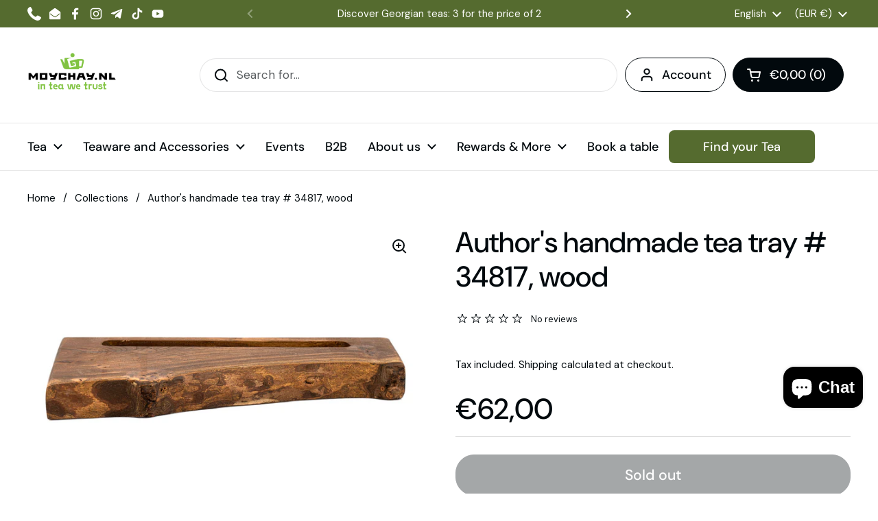

--- FILE ---
content_type: text/html; charset=utf-8
request_url: https://moychay.nl/products/author-s-handmade-tea-tray-34817-wood
body_size: 45257
content:
<!doctype html>
<html class="no-js" lang="en" dir="ltr">
  <head>
    
      <script fetchpriority="high" data-apikey="COOKIFI_35F4C2OC96" src="https://lib.cooki.fi/index.js" defer></script>
    

    <meta charset="utf-8">
    <meta http-equiv="X-UA-Compatible" content="IE=edge,chrome=1">
    <meta name="viewport" content="width=device-width, initial-scale=1.0, height=device-height, minimum-scale=1.0"><link rel="shortcut icon" href="//moychay.nl/cdn/shop/files/moychay_favicon_48x48_9e940de1-f073-4c30-84d5-06e8082835b7.png?crop=center&height=48&v=1764949256&width=48" type="image/png"><title>Author&#39;s handmade tea tray # 34817, wood &ndash; Tea Culture Club Moychay.nl </title><meta name="description" content="Length: 390 mm. Width: 210 mm. Height: 40 mm. Weight: 1505 gr.">

<meta property="og:site_name" content="Tea Culture Club Moychay.nl ">
<meta property="og:url" content="https://moychay.nl/products/author-s-handmade-tea-tray-34817-wood">
<meta property="og:title" content="Author&#39;s handmade tea tray # 34817, wood">
<meta property="og:type" content="product">
<meta property="og:description" content="Length: 390 mm. Width: 210 mm. Height: 40 mm. Weight: 1505 gr."><meta property="og:image" content="http://moychay.nl/cdn/shop/products/moychay_34700_c7581486-8c03-48e6-9d79-896d2f1db469.jpg?v=1651335377">
  <meta property="og:image:secure_url" content="https://moychay.nl/cdn/shop/products/moychay_34700_c7581486-8c03-48e6-9d79-896d2f1db469.jpg?v=1651335377">
  <meta property="og:image:width" content="1170">
  <meta property="og:image:height" content="855"><meta property="og:price:amount" content="62,00">
  <meta property="og:price:currency" content="EUR"><meta name="twitter:card" content="summary_large_image">
<meta name="twitter:title" content="Author&#39;s handmade tea tray # 34817, wood">
<meta name="twitter:description" content="Length: 390 mm. Width: 210 mm. Height: 40 mm. Weight: 1505 gr."><script type="application/ld+json">
  [
    {
      "@context": "https://schema.org",
      "@type": "WebSite",
      "name": "Tea Culture Club Moychay.nl ",
      "url": "https:\/\/moychay.nl"
    },
    {
      "@context": "https://schema.org",
      "@type": "Organization",
      "name": "Tea Culture Club Moychay.nl ",
      "url": "https:\/\/moychay.nl"
    }
  ]
</script>

<script type="application/ld+json">
{
  "@context": "http://schema.org",
  "@type": "BreadcrumbList",
  "itemListElement": [
    {
      "@type": "ListItem",
      "position": 1,
      "name": "Home",
      "item": "https://moychay.nl"
    },{
        "@type": "ListItem",
        "position": 2,
        "name": "Author's handmade tea tray # 34817, wood",
        "item": "https://moychay.nl/products/author-s-handmade-tea-tray-34817-wood"
      }]
}
</script><script type="application/ld+json">{"@context":"http:\/\/schema.org\/","@id":"\/products\/author-s-handmade-tea-tray-34817-wood#product","@type":"Product","brand":{"@type":"Brand","name":"Moychay.nl - Tea Culture Club"},"category":"Tableware","description":"Length: 390 mm.\r\nWidth: 210 mm.\r\nHeight: 40 mm.\r\nWeight: 1505 gr.\r\n","gtin":"50598645","image":"https:\/\/moychay.nl\/cdn\/shop\/products\/moychay_34700_c7581486-8c03-48e6-9d79-896d2f1db469.jpg?v=1651335377\u0026width=1920","name":"Author's handmade tea tray # 34817, wood","offers":{"@id":"\/products\/author-s-handmade-tea-tray-34817-wood?variant=42705450598645#offer","@type":"Offer","availability":"http:\/\/schema.org\/OutOfStock","price":"62.00","priceCurrency":"EUR","url":"https:\/\/moychay.nl\/products\/author-s-handmade-tea-tray-34817-wood?variant=42705450598645"},"sku":"34817","url":"https:\/\/moychay.nl\/products\/author-s-handmade-tea-tray-34817-wood"}</script><link rel="canonical" href="https://moychay.nl/products/author-s-handmade-tea-tray-34817-wood">

    <link rel="preconnect" href="https://cdn.shopify.com"><link rel="preconnect" href="https://fonts.shopifycdn.com" crossorigin><link href="//moychay.nl/cdn/shop/t/22/assets/theme.css?v=45328108696796624661765798431" as="style" rel="preload"><link href="//moychay.nl/cdn/shop/t/22/assets/section-header.css?v=51535540884003263151764848917" as="style" rel="preload"><link href="//moychay.nl/cdn/shop/t/22/assets/section-main-product.css?v=49840437609464465631764848917" as="style" rel="preload">
	<link rel="preload" as="image" href="//moychay.nl/cdn/shop/products/moychay_34700_c7581486-8c03-48e6-9d79-896d2f1db469.jpg?v=1651335377&width=480" imagesrcset="//moychay.nl/cdn/shop/products/moychay_34700_c7581486-8c03-48e6-9d79-896d2f1db469.jpg?v=1651335377&width=240 240w,//moychay.nl/cdn/shop/products/moychay_34700_c7581486-8c03-48e6-9d79-896d2f1db469.jpg?v=1651335377&width=360 360w,//moychay.nl/cdn/shop/products/moychay_34700_c7581486-8c03-48e6-9d79-896d2f1db469.jpg?v=1651335377&width=420 420w,//moychay.nl/cdn/shop/products/moychay_34700_c7581486-8c03-48e6-9d79-896d2f1db469.jpg?v=1651335377&width=480 480w,//moychay.nl/cdn/shop/products/moychay_34700_c7581486-8c03-48e6-9d79-896d2f1db469.jpg?v=1651335377&width=640 640w,//moychay.nl/cdn/shop/products/moychay_34700_c7581486-8c03-48e6-9d79-896d2f1db469.jpg?v=1651335377&width=840 840w,//moychay.nl/cdn/shop/products/moychay_34700_c7581486-8c03-48e6-9d79-896d2f1db469.jpg?v=1651335377&width=1080 1080w" imagesizes="(max-width: 767px) calc(100vw - 20px), (max-width: 1360px) 50vw, calc(1360px / 2)">


<link rel="preload" href="//moychay.nl/cdn/fonts/dm_sans/dmsans_n5.8a0f1984c77eb7186ceb87c4da2173ff65eb012e.woff2" as="font" type="font/woff2" crossorigin>
<link rel="preload" href="//moychay.nl/cdn/fonts/dm_sans/dmsans_n4.ec80bd4dd7e1a334c969c265873491ae56018d72.woff2" as="font" type="font/woff2" crossorigin>
<style type="text/css">
@font-face {
  font-family: "DM Sans";
  font-weight: 500;
  font-style: normal;
  font-display: swap;
  src: url("//moychay.nl/cdn/fonts/dm_sans/dmsans_n5.8a0f1984c77eb7186ceb87c4da2173ff65eb012e.woff2") format("woff2"),
       url("//moychay.nl/cdn/fonts/dm_sans/dmsans_n5.9ad2e755a89e15b3d6c53259daad5fc9609888e6.woff") format("woff");
}
@font-face {
  font-family: "DM Sans";
  font-weight: 400;
  font-style: normal;
  font-display: swap;
  src: url("//moychay.nl/cdn/fonts/dm_sans/dmsans_n4.ec80bd4dd7e1a334c969c265873491ae56018d72.woff2") format("woff2"),
       url("//moychay.nl/cdn/fonts/dm_sans/dmsans_n4.87bdd914d8a61247b911147ae68e754d695c58a6.woff") format("woff");
}
@font-face {
  font-family: "DM Sans";
  font-weight: 500;
  font-style: normal;
  font-display: swap;
  src: url("//moychay.nl/cdn/fonts/dm_sans/dmsans_n5.8a0f1984c77eb7186ceb87c4da2173ff65eb012e.woff2") format("woff2"),
       url("//moychay.nl/cdn/fonts/dm_sans/dmsans_n5.9ad2e755a89e15b3d6c53259daad5fc9609888e6.woff") format("woff");
}
@font-face {
  font-family: "DM Sans";
  font-weight: 400;
  font-style: italic;
  font-display: swap;
  src: url("//moychay.nl/cdn/fonts/dm_sans/dmsans_i4.b8fe05e69ee95d5a53155c346957d8cbf5081c1a.woff2") format("woff2"),
       url("//moychay.nl/cdn/fonts/dm_sans/dmsans_i4.403fe28ee2ea63e142575c0aa47684d65f8c23a0.woff") format("woff");
}




</style>
<style type="text/css">

  :root {

    /* Direction */
    --direction:ltr;

    /* Font variables */

    --font-stack-headings: "DM Sans", sans-serif;
    --font-weight-headings: 500;
    --font-style-headings: normal;

    --font-stack-body: "DM Sans", sans-serif;
    --font-weight-body: 400;--font-weight-body-bold: 500;--font-style-body: normal;--font-weight-buttons: var(--font-weight-body-bold);--font-weight-menu: var(--font-weight-body-bold);--base-headings-size: 60;
    --base-headings-line: 1.2;
    --base-headings-spacing: 0.0em;
    --base-body-size: 17;
    --base-body-line: 1.5;
    --base-body-spacing: 0.0em;

    --base-menu-size: 18;

    /* Color variables */

    --color-background-header: #ffffff;
    --color-secondary-background-header: rgba(2, 9, 13, 0.08);
    --color-opacity-background-header: rgba(255, 255, 255, 0);
    --color-text-header: #02090d;
    --color-foreground-header: #ffffff;
    --color-accent-header: #000000;
    --color-foreground-accent-header: #ffffff;
    --color-borders-header: rgba(2, 9, 13, 0.1);

    --color-background-main: #ffffff;
    --color-secondary-background-main: rgba(2, 9, 13, 0.08);
    --color-third-background-main: rgba(2, 9, 13, 0.04);
    --color-fourth-background-main: rgba(2, 9, 13, 0.02);
    --color-opacity-background-main: rgba(255, 255, 255, 0);
    --color-text-main: #02090d;
    --color-foreground-main: #ffffff;
    --color-secondary-text-main: rgba(2, 9, 13, 0.62);
    --color-accent-main: #000000;
    --color-foreground-accent-main: #ffffff;
    --color-borders-main: rgba(2, 9, 13, 0.15);

    --color-background-cards: #ffffff;
    --color-gradient-cards: ;
    --color-text-cards: #02090d;
    --color-foreground-cards: #ffffff;
    --color-secondary-text-cards: rgba(2, 9, 13, 0.6);
    --color-accent-cards: #000000;
    --color-foreground-accent-cards: #ffffff;
    --color-borders-cards: #e1e1e1;

    --color-background-footer: #ffffff;
    --color-text-footer: #02090d;
    --color-accent-footer: #289b38;
    --color-borders-footer: rgba(2, 9, 13, 0.15);

    --color-borders-forms-primary: rgba(2, 9, 13, 0.3);
    --color-borders-forms-secondary: rgba(2, 9, 13, 0.6);

    /* Borders */

    --border-width-cards: 1px;
    --border-radius-cards: 10px;
    --border-width-buttons: 1px;
    --border-radius-buttons: 27px;
    --border-width-forms: 1px;
    --border-radius-forms: 5px;

    /* Shadows */
    --shadow-x-cards: 0px;
    --shadow-y-cards: 0px;
    --shadow-blur-cards: 0px;
    --color-shadow-cards: rgba(0,0,0,0);
    --shadow-x-buttons: 0px;
    --shadow-y-buttons: 0px;
    --shadow-blur-buttons: 0px;
    --color-shadow-buttons: rgba(0,0,0,0);

    /* Layout */

    --grid-gap-original-base: 26px;
    --theme-max-width: 1360px;
    --container-vertical-space-base: 100px;
    --image-fit-padding: 10%;

  }
  
    @media screen and (max-width: 767px) {
      :root {
        --border-radius-cards: clamp(8px, 5px, 10px);
      }
    }
  

  .facets__summary, #main select, .sidebar select, .modal-content select {
    background-image: url('data:image/svg+xml;utf8,<svg width="13" height="8" fill="none" xmlns="http://www.w3.org/2000/svg"><path d="M1.414.086 7.9 6.57 6.485 7.985 0 1.5 1.414.086Z" fill="%2302090d"/><path d="M12.985 1.515 6.5 8 5.085 6.586 11.571.101l1.414 1.414Z" fill="%2302090d"/></svg>');
  }

  .card .star-rating__stars {
    background-image: url('data:image/svg+xml;utf8,<svg width="20" height="13" viewBox="0 0 14 13" fill="none" xmlns="http://www.w3.org/2000/svg"><path d="m7 0 1.572 4.837h5.085l-4.114 2.99 1.572 4.836L7 9.673l-4.114 2.99 1.571-4.837-4.114-2.99h5.085L7 0Z" stroke="%2302090d" stroke-width="1"/></svg>');
  }
  .card .star-rating__stars-active {
    background-image: url('data:image/svg+xml;utf8,<svg width="20" height="13" viewBox="0 0 14 13" fill="none" xmlns="http://www.w3.org/2000/svg"><path d="m7 0 1.572 4.837h5.085l-4.114 2.99 1.572 4.836L7 9.673l-4.114 2.99 1.571-4.837-4.114-2.99h5.085L7 0Z" fill="%2302090d" stroke-width="0"/></svg>');
  }

  .star-rating__stars {
    background-image: url('data:image/svg+xml;utf8,<svg width="20" height="13" viewBox="0 0 14 13" fill="none" xmlns="http://www.w3.org/2000/svg"><path d="m7 0 1.572 4.837h5.085l-4.114 2.99 1.572 4.836L7 9.673l-4.114 2.99 1.571-4.837-4.114-2.99h5.085L7 0Z" stroke="%2302090d" stroke-width="1"/></svg>');
  }
  .star-rating__stars-active {
    background-image: url('data:image/svg+xml;utf8,<svg width="20" height="13" viewBox="0 0 14 13" fill="none" xmlns="http://www.w3.org/2000/svg"><path d="m7 0 1.572 4.837h5.085l-4.114 2.99 1.572 4.836L7 9.673l-4.114 2.99 1.571-4.837-4.114-2.99h5.085L7 0Z" fill="%2302090d" stroke-width="0"/></svg>');
  }

  .product-item {}</style>

<style id="root-height">
  :root {
    --window-height: 100vh;
  }
</style>
<script type="text/javascript">
  window.KrownAssetLoader = {
    loadedScripts: new Set(),
    loadScript: function(url) {
      if (this.loadedScripts.has(url)) return;
      this.loadedScripts.add(url);
      const script = document.createElement('script');
      script.src = url;
      script.defer = true;
      document.head.appendChild(script);
    }
  };
</script><link href="//moychay.nl/cdn/shop/t/22/assets/theme.css?v=45328108696796624661765798431" rel="stylesheet" type="text/css" media="all" />

    <script>window.performance && window.performance.mark && window.performance.mark('shopify.content_for_header.start');</script><meta name="robots" content="noindex,nofollow">
<meta name="google-site-verification" content="zwCSSKaNn-8cD-HAnXJ4CK4bVnifIlCoo26aI_XznLI">
<meta name="google-site-verification" content="zwCSSKaNn-8cD-HAnXJ4CK4bVnifIlCoo26aI_XznLI">
<meta name="facebook-domain-verification" content="sks0u0vri5xl1czvvmrtarnvry8dqf">
<meta id="shopify-digital-wallet" name="shopify-digital-wallet" content="/51220414622/digital_wallets/dialog">
<meta name="shopify-checkout-api-token" content="6e1493645239821a1b6f00d362d6e460">
<meta id="in-context-paypal-metadata" data-shop-id="51220414622" data-venmo-supported="false" data-environment="production" data-locale="en_US" data-paypal-v4="true" data-currency="EUR">
<link rel="alternate" hreflang="x-default" href="https://moychay.nl/products/author-s-handmade-tea-tray-34817-wood">
<link rel="alternate" hreflang="en" href="https://moychay.nl/products/author-s-handmade-tea-tray-34817-wood">
<link rel="alternate" hreflang="it" href="https://moychay.nl/it/products/author-s-handmade-tea-tray-34817-wood">
<link rel="alternate" hreflang="fr" href="https://moychay.nl/fr/products/author-s-handmade-tea-tray-34817-wood">
<link rel="alternate" hreflang="es" href="https://moychay.nl/es/products/author-s-handmade-tea-tray-34817-wood">
<link rel="alternate" hreflang="de" href="https://moychay.nl/de/products/author-s-handmade-tea-tray-34817-wood">
<link rel="alternate" hreflang="nl" href="https://moychay.nl/nl/products/author-s-handmade-tea-tray-34817-wood">
<link rel="alternate" hreflang="en-AC" href="https://moychay.nl/en-en/products/author-s-handmade-tea-tray-34817-wood">
<link rel="alternate" hreflang="en-AD" href="https://moychay.nl/en-en/products/author-s-handmade-tea-tray-34817-wood">
<link rel="alternate" hreflang="en-AE" href="https://moychay.nl/en-en/products/author-s-handmade-tea-tray-34817-wood">
<link rel="alternate" hreflang="en-AF" href="https://moychay.nl/en-en/products/author-s-handmade-tea-tray-34817-wood">
<link rel="alternate" hreflang="en-AG" href="https://moychay.nl/en-en/products/author-s-handmade-tea-tray-34817-wood">
<link rel="alternate" hreflang="en-AI" href="https://moychay.nl/en-en/products/author-s-handmade-tea-tray-34817-wood">
<link rel="alternate" hreflang="en-AL" href="https://moychay.nl/en-en/products/author-s-handmade-tea-tray-34817-wood">
<link rel="alternate" hreflang="en-AM" href="https://moychay.nl/en-en/products/author-s-handmade-tea-tray-34817-wood">
<link rel="alternate" hreflang="en-AO" href="https://moychay.nl/en-en/products/author-s-handmade-tea-tray-34817-wood">
<link rel="alternate" hreflang="en-AR" href="https://moychay.nl/en-en/products/author-s-handmade-tea-tray-34817-wood">
<link rel="alternate" hreflang="de-AT" href="https://moychay.nl/de-de/products/author-s-handmade-tea-tray-34817-wood">
<link rel="alternate" hreflang="en-AT" href="https://moychay.nl/en-de/products/author-s-handmade-tea-tray-34817-wood">
<link rel="alternate" hreflang="en-AU" href="https://moychay.nl/en-en/products/author-s-handmade-tea-tray-34817-wood">
<link rel="alternate" hreflang="en-AW" href="https://moychay.nl/en-en/products/author-s-handmade-tea-tray-34817-wood">
<link rel="alternate" hreflang="en-AX" href="https://moychay.nl/en-en/products/author-s-handmade-tea-tray-34817-wood">
<link rel="alternate" hreflang="en-AZ" href="https://moychay.nl/en-en/products/author-s-handmade-tea-tray-34817-wood">
<link rel="alternate" hreflang="en-BA" href="https://moychay.nl/en-en/products/author-s-handmade-tea-tray-34817-wood">
<link rel="alternate" hreflang="en-BB" href="https://moychay.nl/en-en/products/author-s-handmade-tea-tray-34817-wood">
<link rel="alternate" hreflang="en-BD" href="https://moychay.nl/en-en/products/author-s-handmade-tea-tray-34817-wood">
<link rel="alternate" hreflang="en-BF" href="https://moychay.nl/en-en/products/author-s-handmade-tea-tray-34817-wood">
<link rel="alternate" hreflang="en-BG" href="https://moychay.nl/en-en/products/author-s-handmade-tea-tray-34817-wood">
<link rel="alternate" hreflang="en-BH" href="https://moychay.nl/en-en/products/author-s-handmade-tea-tray-34817-wood">
<link rel="alternate" hreflang="en-BI" href="https://moychay.nl/en-en/products/author-s-handmade-tea-tray-34817-wood">
<link rel="alternate" hreflang="en-BJ" href="https://moychay.nl/en-en/products/author-s-handmade-tea-tray-34817-wood">
<link rel="alternate" hreflang="en-BL" href="https://moychay.nl/en-en/products/author-s-handmade-tea-tray-34817-wood">
<link rel="alternate" hreflang="en-BM" href="https://moychay.nl/en-en/products/author-s-handmade-tea-tray-34817-wood">
<link rel="alternate" hreflang="en-BN" href="https://moychay.nl/en-en/products/author-s-handmade-tea-tray-34817-wood">
<link rel="alternate" hreflang="en-BO" href="https://moychay.nl/en-en/products/author-s-handmade-tea-tray-34817-wood">
<link rel="alternate" hreflang="en-BQ" href="https://moychay.nl/en-en/products/author-s-handmade-tea-tray-34817-wood">
<link rel="alternate" hreflang="en-BR" href="https://moychay.nl/en-en/products/author-s-handmade-tea-tray-34817-wood">
<link rel="alternate" hreflang="en-BS" href="https://moychay.nl/en-en/products/author-s-handmade-tea-tray-34817-wood">
<link rel="alternate" hreflang="en-BT" href="https://moychay.nl/en-en/products/author-s-handmade-tea-tray-34817-wood">
<link rel="alternate" hreflang="en-BW" href="https://moychay.nl/en-en/products/author-s-handmade-tea-tray-34817-wood">
<link rel="alternate" hreflang="en-BY" href="https://moychay.nl/en-en/products/author-s-handmade-tea-tray-34817-wood">
<link rel="alternate" hreflang="en-BZ" href="https://moychay.nl/en-en/products/author-s-handmade-tea-tray-34817-wood">
<link rel="alternate" hreflang="en-CA" href="https://moychay.nl/en-en/products/author-s-handmade-tea-tray-34817-wood">
<link rel="alternate" hreflang="en-CC" href="https://moychay.nl/en-en/products/author-s-handmade-tea-tray-34817-wood">
<link rel="alternate" hreflang="en-CD" href="https://moychay.nl/en-en/products/author-s-handmade-tea-tray-34817-wood">
<link rel="alternate" hreflang="en-CF" href="https://moychay.nl/en-en/products/author-s-handmade-tea-tray-34817-wood">
<link rel="alternate" hreflang="en-CG" href="https://moychay.nl/en-en/products/author-s-handmade-tea-tray-34817-wood">
<link rel="alternate" hreflang="en-CH" href="https://moychay.nl/en-en/products/author-s-handmade-tea-tray-34817-wood">
<link rel="alternate" hreflang="en-CI" href="https://moychay.nl/en-en/products/author-s-handmade-tea-tray-34817-wood">
<link rel="alternate" hreflang="en-CK" href="https://moychay.nl/en-en/products/author-s-handmade-tea-tray-34817-wood">
<link rel="alternate" hreflang="en-CL" href="https://moychay.nl/en-en/products/author-s-handmade-tea-tray-34817-wood">
<link rel="alternate" hreflang="en-CM" href="https://moychay.nl/en-en/products/author-s-handmade-tea-tray-34817-wood">
<link rel="alternate" hreflang="en-CN" href="https://moychay.nl/en-en/products/author-s-handmade-tea-tray-34817-wood">
<link rel="alternate" hreflang="en-CO" href="https://moychay.nl/en-en/products/author-s-handmade-tea-tray-34817-wood">
<link rel="alternate" hreflang="en-CR" href="https://moychay.nl/en-en/products/author-s-handmade-tea-tray-34817-wood">
<link rel="alternate" hreflang="en-CV" href="https://moychay.nl/en-en/products/author-s-handmade-tea-tray-34817-wood">
<link rel="alternate" hreflang="en-CW" href="https://moychay.nl/en-en/products/author-s-handmade-tea-tray-34817-wood">
<link rel="alternate" hreflang="en-CX" href="https://moychay.nl/en-en/products/author-s-handmade-tea-tray-34817-wood">
<link rel="alternate" hreflang="en-CY" href="https://moychay.nl/en-en/products/author-s-handmade-tea-tray-34817-wood">
<link rel="alternate" hreflang="en-CZ" href="https://moychay.nl/en-en/products/author-s-handmade-tea-tray-34817-wood">
<link rel="alternate" hreflang="en-DJ" href="https://moychay.nl/en-en/products/author-s-handmade-tea-tray-34817-wood">
<link rel="alternate" hreflang="en-DK" href="https://moychay.nl/en-en/products/author-s-handmade-tea-tray-34817-wood">
<link rel="alternate" hreflang="en-DM" href="https://moychay.nl/en-en/products/author-s-handmade-tea-tray-34817-wood">
<link rel="alternate" hreflang="en-DO" href="https://moychay.nl/en-en/products/author-s-handmade-tea-tray-34817-wood">
<link rel="alternate" hreflang="en-DZ" href="https://moychay.nl/en-en/products/author-s-handmade-tea-tray-34817-wood">
<link rel="alternate" hreflang="en-EC" href="https://moychay.nl/en-en/products/author-s-handmade-tea-tray-34817-wood">
<link rel="alternate" hreflang="en-EE" href="https://moychay.nl/en-en/products/author-s-handmade-tea-tray-34817-wood">
<link rel="alternate" hreflang="en-EG" href="https://moychay.nl/en-en/products/author-s-handmade-tea-tray-34817-wood">
<link rel="alternate" hreflang="en-EH" href="https://moychay.nl/en-en/products/author-s-handmade-tea-tray-34817-wood">
<link rel="alternate" hreflang="en-ER" href="https://moychay.nl/en-en/products/author-s-handmade-tea-tray-34817-wood">
<link rel="alternate" hreflang="en-ES" href="https://moychay.nl/en-es/products/author-s-handmade-tea-tray-34817-wood">
<link rel="alternate" hreflang="es-ES" href="https://moychay.nl/es-es/products/author-s-handmade-tea-tray-34817-wood">
<link rel="alternate" hreflang="en-ET" href="https://moychay.nl/en-en/products/author-s-handmade-tea-tray-34817-wood">
<link rel="alternate" hreflang="en-FI" href="https://moychay.nl/en-en/products/author-s-handmade-tea-tray-34817-wood">
<link rel="alternate" hreflang="en-FJ" href="https://moychay.nl/en-en/products/author-s-handmade-tea-tray-34817-wood">
<link rel="alternate" hreflang="en-FK" href="https://moychay.nl/en-en/products/author-s-handmade-tea-tray-34817-wood">
<link rel="alternate" hreflang="en-FO" href="https://moychay.nl/en-en/products/author-s-handmade-tea-tray-34817-wood">
<link rel="alternate" hreflang="en-GA" href="https://moychay.nl/en-en/products/author-s-handmade-tea-tray-34817-wood">
<link rel="alternate" hreflang="en-GD" href="https://moychay.nl/en-en/products/author-s-handmade-tea-tray-34817-wood">
<link rel="alternate" hreflang="en-GE" href="https://moychay.nl/en-en/products/author-s-handmade-tea-tray-34817-wood">
<link rel="alternate" hreflang="en-GF" href="https://moychay.nl/en-en/products/author-s-handmade-tea-tray-34817-wood">
<link rel="alternate" hreflang="en-GG" href="https://moychay.nl/en-en/products/author-s-handmade-tea-tray-34817-wood">
<link rel="alternate" hreflang="en-GH" href="https://moychay.nl/en-en/products/author-s-handmade-tea-tray-34817-wood">
<link rel="alternate" hreflang="en-GI" href="https://moychay.nl/en-en/products/author-s-handmade-tea-tray-34817-wood">
<link rel="alternate" hreflang="en-GL" href="https://moychay.nl/en-en/products/author-s-handmade-tea-tray-34817-wood">
<link rel="alternate" hreflang="en-GM" href="https://moychay.nl/en-en/products/author-s-handmade-tea-tray-34817-wood">
<link rel="alternate" hreflang="en-GN" href="https://moychay.nl/en-en/products/author-s-handmade-tea-tray-34817-wood">
<link rel="alternate" hreflang="en-GP" href="https://moychay.nl/en-en/products/author-s-handmade-tea-tray-34817-wood">
<link rel="alternate" hreflang="en-GQ" href="https://moychay.nl/en-en/products/author-s-handmade-tea-tray-34817-wood">
<link rel="alternate" hreflang="en-GR" href="https://moychay.nl/en-en/products/author-s-handmade-tea-tray-34817-wood">
<link rel="alternate" hreflang="en-GS" href="https://moychay.nl/en-en/products/author-s-handmade-tea-tray-34817-wood">
<link rel="alternate" hreflang="en-GT" href="https://moychay.nl/en-en/products/author-s-handmade-tea-tray-34817-wood">
<link rel="alternate" hreflang="en-GW" href="https://moychay.nl/en-en/products/author-s-handmade-tea-tray-34817-wood">
<link rel="alternate" hreflang="en-GY" href="https://moychay.nl/en-en/products/author-s-handmade-tea-tray-34817-wood">
<link rel="alternate" hreflang="en-HK" href="https://moychay.nl/en-en/products/author-s-handmade-tea-tray-34817-wood">
<link rel="alternate" hreflang="en-HN" href="https://moychay.nl/en-en/products/author-s-handmade-tea-tray-34817-wood">
<link rel="alternate" hreflang="en-HR" href="https://moychay.nl/en-en/products/author-s-handmade-tea-tray-34817-wood">
<link rel="alternate" hreflang="en-HT" href="https://moychay.nl/en-en/products/author-s-handmade-tea-tray-34817-wood">
<link rel="alternate" hreflang="en-HU" href="https://moychay.nl/en-en/products/author-s-handmade-tea-tray-34817-wood">
<link rel="alternate" hreflang="en-ID" href="https://moychay.nl/en-en/products/author-s-handmade-tea-tray-34817-wood">
<link rel="alternate" hreflang="en-IE" href="https://moychay.nl/en-en/products/author-s-handmade-tea-tray-34817-wood">
<link rel="alternate" hreflang="en-IL" href="https://moychay.nl/en-en/products/author-s-handmade-tea-tray-34817-wood">
<link rel="alternate" hreflang="en-IM" href="https://moychay.nl/en-en/products/author-s-handmade-tea-tray-34817-wood">
<link rel="alternate" hreflang="en-IN" href="https://moychay.nl/en-en/products/author-s-handmade-tea-tray-34817-wood">
<link rel="alternate" hreflang="en-IO" href="https://moychay.nl/en-en/products/author-s-handmade-tea-tray-34817-wood">
<link rel="alternate" hreflang="en-IQ" href="https://moychay.nl/en-en/products/author-s-handmade-tea-tray-34817-wood">
<link rel="alternate" hreflang="en-IS" href="https://moychay.nl/en-en/products/author-s-handmade-tea-tray-34817-wood">
<link rel="alternate" hreflang="en-IT" href="https://moychay.nl/en-it/products/author-s-handmade-tea-tray-34817-wood">
<link rel="alternate" hreflang="it-IT" href="https://moychay.nl/it-it/products/author-s-handmade-tea-tray-34817-wood">
<link rel="alternate" hreflang="en-JE" href="https://moychay.nl/en-en/products/author-s-handmade-tea-tray-34817-wood">
<link rel="alternate" hreflang="en-JM" href="https://moychay.nl/en-en/products/author-s-handmade-tea-tray-34817-wood">
<link rel="alternate" hreflang="en-JO" href="https://moychay.nl/en-en/products/author-s-handmade-tea-tray-34817-wood">
<link rel="alternate" hreflang="en-JP" href="https://moychay.nl/en-en/products/author-s-handmade-tea-tray-34817-wood">
<link rel="alternate" hreflang="en-KE" href="https://moychay.nl/en-en/products/author-s-handmade-tea-tray-34817-wood">
<link rel="alternate" hreflang="en-KG" href="https://moychay.nl/en-en/products/author-s-handmade-tea-tray-34817-wood">
<link rel="alternate" hreflang="en-KH" href="https://moychay.nl/en-en/products/author-s-handmade-tea-tray-34817-wood">
<link rel="alternate" hreflang="en-KI" href="https://moychay.nl/en-en/products/author-s-handmade-tea-tray-34817-wood">
<link rel="alternate" hreflang="en-KM" href="https://moychay.nl/en-en/products/author-s-handmade-tea-tray-34817-wood">
<link rel="alternate" hreflang="en-KN" href="https://moychay.nl/en-en/products/author-s-handmade-tea-tray-34817-wood">
<link rel="alternate" hreflang="en-KR" href="https://moychay.nl/en-en/products/author-s-handmade-tea-tray-34817-wood">
<link rel="alternate" hreflang="en-KW" href="https://moychay.nl/en-en/products/author-s-handmade-tea-tray-34817-wood">
<link rel="alternate" hreflang="en-KY" href="https://moychay.nl/en-en/products/author-s-handmade-tea-tray-34817-wood">
<link rel="alternate" hreflang="en-KZ" href="https://moychay.nl/en-en/products/author-s-handmade-tea-tray-34817-wood">
<link rel="alternate" hreflang="en-LA" href="https://moychay.nl/en-en/products/author-s-handmade-tea-tray-34817-wood">
<link rel="alternate" hreflang="en-LB" href="https://moychay.nl/en-en/products/author-s-handmade-tea-tray-34817-wood">
<link rel="alternate" hreflang="en-LC" href="https://moychay.nl/en-en/products/author-s-handmade-tea-tray-34817-wood">
<link rel="alternate" hreflang="en-LI" href="https://moychay.nl/en-en/products/author-s-handmade-tea-tray-34817-wood">
<link rel="alternate" hreflang="en-LK" href="https://moychay.nl/en-en/products/author-s-handmade-tea-tray-34817-wood">
<link rel="alternate" hreflang="en-LR" href="https://moychay.nl/en-en/products/author-s-handmade-tea-tray-34817-wood">
<link rel="alternate" hreflang="en-LS" href="https://moychay.nl/en-en/products/author-s-handmade-tea-tray-34817-wood">
<link rel="alternate" hreflang="en-LT" href="https://moychay.nl/en-en/products/author-s-handmade-tea-tray-34817-wood">
<link rel="alternate" hreflang="en-LU" href="https://moychay.nl/en-en/products/author-s-handmade-tea-tray-34817-wood">
<link rel="alternate" hreflang="en-LV" href="https://moychay.nl/en-lv/products/author-s-handmade-tea-tray-34817-wood">
<link rel="alternate" hreflang="en-LY" href="https://moychay.nl/en-en/products/author-s-handmade-tea-tray-34817-wood">
<link rel="alternate" hreflang="en-MA" href="https://moychay.nl/en-en/products/author-s-handmade-tea-tray-34817-wood">
<link rel="alternate" hreflang="en-MC" href="https://moychay.nl/en-en/products/author-s-handmade-tea-tray-34817-wood">
<link rel="alternate" hreflang="en-MD" href="https://moychay.nl/en-en/products/author-s-handmade-tea-tray-34817-wood">
<link rel="alternate" hreflang="en-ME" href="https://moychay.nl/en-en/products/author-s-handmade-tea-tray-34817-wood">
<link rel="alternate" hreflang="en-MF" href="https://moychay.nl/en-en/products/author-s-handmade-tea-tray-34817-wood">
<link rel="alternate" hreflang="en-MG" href="https://moychay.nl/en-en/products/author-s-handmade-tea-tray-34817-wood">
<link rel="alternate" hreflang="en-MK" href="https://moychay.nl/en-en/products/author-s-handmade-tea-tray-34817-wood">
<link rel="alternate" hreflang="en-ML" href="https://moychay.nl/en-en/products/author-s-handmade-tea-tray-34817-wood">
<link rel="alternate" hreflang="en-MM" href="https://moychay.nl/en-en/products/author-s-handmade-tea-tray-34817-wood">
<link rel="alternate" hreflang="en-MN" href="https://moychay.nl/en-en/products/author-s-handmade-tea-tray-34817-wood">
<link rel="alternate" hreflang="en-MO" href="https://moychay.nl/en-en/products/author-s-handmade-tea-tray-34817-wood">
<link rel="alternate" hreflang="en-MQ" href="https://moychay.nl/en-en/products/author-s-handmade-tea-tray-34817-wood">
<link rel="alternate" hreflang="en-MR" href="https://moychay.nl/en-en/products/author-s-handmade-tea-tray-34817-wood">
<link rel="alternate" hreflang="en-MS" href="https://moychay.nl/en-en/products/author-s-handmade-tea-tray-34817-wood">
<link rel="alternate" hreflang="en-MT" href="https://moychay.nl/en-en/products/author-s-handmade-tea-tray-34817-wood">
<link rel="alternate" hreflang="en-MU" href="https://moychay.nl/en-en/products/author-s-handmade-tea-tray-34817-wood">
<link rel="alternate" hreflang="en-MV" href="https://moychay.nl/en-en/products/author-s-handmade-tea-tray-34817-wood">
<link rel="alternate" hreflang="en-MW" href="https://moychay.nl/en-en/products/author-s-handmade-tea-tray-34817-wood">
<link rel="alternate" hreflang="en-MX" href="https://moychay.nl/en-en/products/author-s-handmade-tea-tray-34817-wood">
<link rel="alternate" hreflang="en-MY" href="https://moychay.nl/en-en/products/author-s-handmade-tea-tray-34817-wood">
<link rel="alternate" hreflang="en-MZ" href="https://moychay.nl/en-en/products/author-s-handmade-tea-tray-34817-wood">
<link rel="alternate" hreflang="en-NA" href="https://moychay.nl/en-en/products/author-s-handmade-tea-tray-34817-wood">
<link rel="alternate" hreflang="en-NC" href="https://moychay.nl/en-en/products/author-s-handmade-tea-tray-34817-wood">
<link rel="alternate" hreflang="en-NE" href="https://moychay.nl/en-en/products/author-s-handmade-tea-tray-34817-wood">
<link rel="alternate" hreflang="en-NF" href="https://moychay.nl/en-en/products/author-s-handmade-tea-tray-34817-wood">
<link rel="alternate" hreflang="en-NG" href="https://moychay.nl/en-en/products/author-s-handmade-tea-tray-34817-wood">
<link rel="alternate" hreflang="en-NI" href="https://moychay.nl/en-en/products/author-s-handmade-tea-tray-34817-wood">
<link rel="alternate" hreflang="en-NO" href="https://moychay.nl/en-en/products/author-s-handmade-tea-tray-34817-wood">
<link rel="alternate" hreflang="en-NP" href="https://moychay.nl/en-en/products/author-s-handmade-tea-tray-34817-wood">
<link rel="alternate" hreflang="en-NR" href="https://moychay.nl/en-en/products/author-s-handmade-tea-tray-34817-wood">
<link rel="alternate" hreflang="en-NU" href="https://moychay.nl/en-en/products/author-s-handmade-tea-tray-34817-wood">
<link rel="alternate" hreflang="en-NZ" href="https://moychay.nl/en-en/products/author-s-handmade-tea-tray-34817-wood">
<link rel="alternate" hreflang="en-OM" href="https://moychay.nl/en-en/products/author-s-handmade-tea-tray-34817-wood">
<link rel="alternate" hreflang="en-PA" href="https://moychay.nl/en-en/products/author-s-handmade-tea-tray-34817-wood">
<link rel="alternate" hreflang="en-PE" href="https://moychay.nl/en-en/products/author-s-handmade-tea-tray-34817-wood">
<link rel="alternate" hreflang="en-PF" href="https://moychay.nl/en-en/products/author-s-handmade-tea-tray-34817-wood">
<link rel="alternate" hreflang="en-PG" href="https://moychay.nl/en-en/products/author-s-handmade-tea-tray-34817-wood">
<link rel="alternate" hreflang="en-PH" href="https://moychay.nl/en-en/products/author-s-handmade-tea-tray-34817-wood">
<link rel="alternate" hreflang="en-PK" href="https://moychay.nl/en-en/products/author-s-handmade-tea-tray-34817-wood">
<link rel="alternate" hreflang="en-PL" href="https://moychay.nl/en-pl/products/author-s-handmade-tea-tray-34817-wood">
<link rel="alternate" hreflang="en-PM" href="https://moychay.nl/en-en/products/author-s-handmade-tea-tray-34817-wood">
<link rel="alternate" hreflang="en-PN" href="https://moychay.nl/en-en/products/author-s-handmade-tea-tray-34817-wood">
<link rel="alternate" hreflang="en-PS" href="https://moychay.nl/en-en/products/author-s-handmade-tea-tray-34817-wood">
<link rel="alternate" hreflang="en-PT" href="https://moychay.nl/en-pt/products/author-s-handmade-tea-tray-34817-wood">
<link rel="alternate" hreflang="en-PY" href="https://moychay.nl/en-en/products/author-s-handmade-tea-tray-34817-wood">
<link rel="alternate" hreflang="en-QA" href="https://moychay.nl/en-en/products/author-s-handmade-tea-tray-34817-wood">
<link rel="alternate" hreflang="en-RE" href="https://moychay.nl/en-en/products/author-s-handmade-tea-tray-34817-wood">
<link rel="alternate" hreflang="en-RO" href="https://moychay.nl/en-en/products/author-s-handmade-tea-tray-34817-wood">
<link rel="alternate" hreflang="en-RS" href="https://moychay.nl/en-en/products/author-s-handmade-tea-tray-34817-wood">
<link rel="alternate" hreflang="en-RU" href="https://moychay.nl/en-en/products/author-s-handmade-tea-tray-34817-wood">
<link rel="alternate" hreflang="en-RW" href="https://moychay.nl/en-en/products/author-s-handmade-tea-tray-34817-wood">
<link rel="alternate" hreflang="en-SA" href="https://moychay.nl/en-en/products/author-s-handmade-tea-tray-34817-wood">
<link rel="alternate" hreflang="en-SB" href="https://moychay.nl/en-en/products/author-s-handmade-tea-tray-34817-wood">
<link rel="alternate" hreflang="en-SC" href="https://moychay.nl/en-en/products/author-s-handmade-tea-tray-34817-wood">
<link rel="alternate" hreflang="en-SD" href="https://moychay.nl/en-en/products/author-s-handmade-tea-tray-34817-wood">
<link rel="alternate" hreflang="en-SE" href="https://moychay.nl/en-en/products/author-s-handmade-tea-tray-34817-wood">
<link rel="alternate" hreflang="en-SG" href="https://moychay.nl/en-en/products/author-s-handmade-tea-tray-34817-wood">
<link rel="alternate" hreflang="en-SH" href="https://moychay.nl/en-en/products/author-s-handmade-tea-tray-34817-wood">
<link rel="alternate" hreflang="en-SI" href="https://moychay.nl/en-en/products/author-s-handmade-tea-tray-34817-wood">
<link rel="alternate" hreflang="en-SJ" href="https://moychay.nl/en-en/products/author-s-handmade-tea-tray-34817-wood">
<link rel="alternate" hreflang="en-SK" href="https://moychay.nl/en-en/products/author-s-handmade-tea-tray-34817-wood">
<link rel="alternate" hreflang="en-SL" href="https://moychay.nl/en-en/products/author-s-handmade-tea-tray-34817-wood">
<link rel="alternate" hreflang="en-SM" href="https://moychay.nl/en-en/products/author-s-handmade-tea-tray-34817-wood">
<link rel="alternate" hreflang="en-SN" href="https://moychay.nl/en-en/products/author-s-handmade-tea-tray-34817-wood">
<link rel="alternate" hreflang="en-SO" href="https://moychay.nl/en-en/products/author-s-handmade-tea-tray-34817-wood">
<link rel="alternate" hreflang="en-SR" href="https://moychay.nl/en-en/products/author-s-handmade-tea-tray-34817-wood">
<link rel="alternate" hreflang="en-SS" href="https://moychay.nl/en-en/products/author-s-handmade-tea-tray-34817-wood">
<link rel="alternate" hreflang="en-ST" href="https://moychay.nl/en-en/products/author-s-handmade-tea-tray-34817-wood">
<link rel="alternate" hreflang="en-SV" href="https://moychay.nl/en-en/products/author-s-handmade-tea-tray-34817-wood">
<link rel="alternate" hreflang="en-SX" href="https://moychay.nl/en-en/products/author-s-handmade-tea-tray-34817-wood">
<link rel="alternate" hreflang="en-SZ" href="https://moychay.nl/en-en/products/author-s-handmade-tea-tray-34817-wood">
<link rel="alternate" hreflang="en-TA" href="https://moychay.nl/en-en/products/author-s-handmade-tea-tray-34817-wood">
<link rel="alternate" hreflang="en-TC" href="https://moychay.nl/en-en/products/author-s-handmade-tea-tray-34817-wood">
<link rel="alternate" hreflang="en-TD" href="https://moychay.nl/en-en/products/author-s-handmade-tea-tray-34817-wood">
<link rel="alternate" hreflang="en-TF" href="https://moychay.nl/en-en/products/author-s-handmade-tea-tray-34817-wood">
<link rel="alternate" hreflang="en-TG" href="https://moychay.nl/en-en/products/author-s-handmade-tea-tray-34817-wood">
<link rel="alternate" hreflang="en-TH" href="https://moychay.nl/en-en/products/author-s-handmade-tea-tray-34817-wood">
<link rel="alternate" hreflang="en-TJ" href="https://moychay.nl/en-en/products/author-s-handmade-tea-tray-34817-wood">
<link rel="alternate" hreflang="en-TK" href="https://moychay.nl/en-en/products/author-s-handmade-tea-tray-34817-wood">
<link rel="alternate" hreflang="en-TL" href="https://moychay.nl/en-en/products/author-s-handmade-tea-tray-34817-wood">
<link rel="alternate" hreflang="en-TM" href="https://moychay.nl/en-en/products/author-s-handmade-tea-tray-34817-wood">
<link rel="alternate" hreflang="en-TN" href="https://moychay.nl/en-en/products/author-s-handmade-tea-tray-34817-wood">
<link rel="alternate" hreflang="en-TO" href="https://moychay.nl/en-en/products/author-s-handmade-tea-tray-34817-wood">
<link rel="alternate" hreflang="en-TR" href="https://moychay.nl/en-en/products/author-s-handmade-tea-tray-34817-wood">
<link rel="alternate" hreflang="en-TT" href="https://moychay.nl/en-en/products/author-s-handmade-tea-tray-34817-wood">
<link rel="alternate" hreflang="en-TV" href="https://moychay.nl/en-en/products/author-s-handmade-tea-tray-34817-wood">
<link rel="alternate" hreflang="en-TW" href="https://moychay.nl/en-en/products/author-s-handmade-tea-tray-34817-wood">
<link rel="alternate" hreflang="en-TZ" href="https://moychay.nl/en-en/products/author-s-handmade-tea-tray-34817-wood">
<link rel="alternate" hreflang="en-UA" href="https://moychay.nl/en-en/products/author-s-handmade-tea-tray-34817-wood">
<link rel="alternate" hreflang="en-UG" href="https://moychay.nl/en-en/products/author-s-handmade-tea-tray-34817-wood">
<link rel="alternate" hreflang="en-UM" href="https://moychay.nl/en-en/products/author-s-handmade-tea-tray-34817-wood">
<link rel="alternate" hreflang="en-UY" href="https://moychay.nl/en-en/products/author-s-handmade-tea-tray-34817-wood">
<link rel="alternate" hreflang="en-UZ" href="https://moychay.nl/en-en/products/author-s-handmade-tea-tray-34817-wood">
<link rel="alternate" hreflang="en-VA" href="https://moychay.nl/en-en/products/author-s-handmade-tea-tray-34817-wood">
<link rel="alternate" hreflang="en-VC" href="https://moychay.nl/en-en/products/author-s-handmade-tea-tray-34817-wood">
<link rel="alternate" hreflang="en-VE" href="https://moychay.nl/en-en/products/author-s-handmade-tea-tray-34817-wood">
<link rel="alternate" hreflang="en-VG" href="https://moychay.nl/en-en/products/author-s-handmade-tea-tray-34817-wood">
<link rel="alternate" hreflang="en-VN" href="https://moychay.nl/en-en/products/author-s-handmade-tea-tray-34817-wood">
<link rel="alternate" hreflang="en-VU" href="https://moychay.nl/en-en/products/author-s-handmade-tea-tray-34817-wood">
<link rel="alternate" hreflang="en-WF" href="https://moychay.nl/en-en/products/author-s-handmade-tea-tray-34817-wood">
<link rel="alternate" hreflang="en-WS" href="https://moychay.nl/en-en/products/author-s-handmade-tea-tray-34817-wood">
<link rel="alternate" hreflang="en-XK" href="https://moychay.nl/en-en/products/author-s-handmade-tea-tray-34817-wood">
<link rel="alternate" hreflang="en-YE" href="https://moychay.nl/en-en/products/author-s-handmade-tea-tray-34817-wood">
<link rel="alternate" hreflang="en-YT" href="https://moychay.nl/en-en/products/author-s-handmade-tea-tray-34817-wood">
<link rel="alternate" hreflang="en-ZA" href="https://moychay.nl/en-en/products/author-s-handmade-tea-tray-34817-wood">
<link rel="alternate" hreflang="en-ZM" href="https://moychay.nl/en-en/products/author-s-handmade-tea-tray-34817-wood">
<link rel="alternate" hreflang="en-ZW" href="https://moychay.nl/en-en/products/author-s-handmade-tea-tray-34817-wood">
<link rel="alternate" hreflang="de-DE" href="https://moychay.nl/de-de/products/author-s-handmade-tea-tray-34817-wood">
<link rel="alternate" hreflang="en-DE" href="https://moychay.nl/en-de/products/author-s-handmade-tea-tray-34817-wood">
<link rel="alternate" hreflang="en-BE" href="https://moychay.nl/en-be/products/author-s-handmade-tea-tray-34817-wood">
<link rel="alternate" hreflang="nl-BE" href="https://moychay.nl/nl-be/products/author-s-handmade-tea-tray-34817-wood">
<link rel="alternate" hreflang="fr-BE" href="https://moychay.nl/fr-be/products/author-s-handmade-tea-tray-34817-wood">
<link rel="alternate" hreflang="fr-FR" href="https://moychay.nl/fr-fr/products/author-s-handmade-tea-tray-34817-wood">
<link rel="alternate" hreflang="en-FR" href="https://moychay.nl/en-fr/products/author-s-handmade-tea-tray-34817-wood">
<link rel="alternate" hreflang="en-GB" href="https://moychay.nl/en-gb/products/author-s-handmade-tea-tray-34817-wood">
<link rel="alternate" hreflang="en-US" href="https://moychay.nl/en-us/products/author-s-handmade-tea-tray-34817-wood">
<link rel="alternate" type="application/json+oembed" href="https://moychay.nl/products/author-s-handmade-tea-tray-34817-wood.oembed">
<script async="async" src="/checkouts/internal/preloads.js?locale=en-NL"></script>
<script id="apple-pay-shop-capabilities" type="application/json">{"shopId":51220414622,"countryCode":"NL","currencyCode":"EUR","merchantCapabilities":["supports3DS"],"merchantId":"gid:\/\/shopify\/Shop\/51220414622","merchantName":"Tea Culture Club Moychay.nl ","requiredBillingContactFields":["postalAddress","email","phone"],"requiredShippingContactFields":["postalAddress","email","phone"],"shippingType":"shipping","supportedNetworks":["visa","maestro","masterCard","amex"],"total":{"type":"pending","label":"Tea Culture Club Moychay.nl ","amount":"1.00"},"shopifyPaymentsEnabled":true,"supportsSubscriptions":true}</script>
<script id="shopify-features" type="application/json">{"accessToken":"6e1493645239821a1b6f00d362d6e460","betas":["rich-media-storefront-analytics"],"domain":"moychay.nl","predictiveSearch":true,"shopId":51220414622,"locale":"en"}</script>
<script>var Shopify = Shopify || {};
Shopify.shop = "moychay-to-go.myshopify.com";
Shopify.locale = "en";
Shopify.currency = {"active":"EUR","rate":"1.0"};
Shopify.country = "NL";
Shopify.theme = {"name":"MOYCHAY 2026 v3.1.1(ACTUAL)","id":191804440914,"schema_name":"Local","schema_version":"3.1.1","theme_store_id":1651,"role":"main"};
Shopify.theme.handle = "null";
Shopify.theme.style = {"id":null,"handle":null};
Shopify.cdnHost = "moychay.nl/cdn";
Shopify.routes = Shopify.routes || {};
Shopify.routes.root = "/";</script>
<script type="module">!function(o){(o.Shopify=o.Shopify||{}).modules=!0}(window);</script>
<script>!function(o){function n(){var o=[];function n(){o.push(Array.prototype.slice.apply(arguments))}return n.q=o,n}var t=o.Shopify=o.Shopify||{};t.loadFeatures=n(),t.autoloadFeatures=n()}(window);</script>
<script id="shop-js-analytics" type="application/json">{"pageType":"product"}</script>
<script defer="defer" async type="module" src="//moychay.nl/cdn/shopifycloud/shop-js/modules/v2/client.init-shop-cart-sync_BN7fPSNr.en.esm.js"></script>
<script defer="defer" async type="module" src="//moychay.nl/cdn/shopifycloud/shop-js/modules/v2/chunk.common_Cbph3Kss.esm.js"></script>
<script defer="defer" async type="module" src="//moychay.nl/cdn/shopifycloud/shop-js/modules/v2/chunk.modal_DKumMAJ1.esm.js"></script>
<script type="module">
  await import("//moychay.nl/cdn/shopifycloud/shop-js/modules/v2/client.init-shop-cart-sync_BN7fPSNr.en.esm.js");
await import("//moychay.nl/cdn/shopifycloud/shop-js/modules/v2/chunk.common_Cbph3Kss.esm.js");
await import("//moychay.nl/cdn/shopifycloud/shop-js/modules/v2/chunk.modal_DKumMAJ1.esm.js");

  window.Shopify.SignInWithShop?.initShopCartSync?.({"fedCMEnabled":true,"windoidEnabled":true});

</script>
<script>(function() {
  var isLoaded = false;
  function asyncLoad() {
    if (isLoaded) return;
    isLoaded = true;
    var urls = ["\/\/www.powr.io\/powr.js?powr-token=moychay-to-go.myshopify.com\u0026external-type=shopify\u0026shop=moychay-to-go.myshopify.com","https:\/\/packlink-spf-pro.appspot.com\/platform\/PRO\/checkout\/thankYouScript?v=7\u0026shop=moychay-to-go.myshopify.com","https:\/\/servicepoints.sendcloud.sc\/shops\/shopify\/embed\/ccadbdba-d6f3-4075-8afd-b8dea7779b20.js?shop=moychay-to-go.myshopify.com","https:\/\/cdn.hextom.com\/js\/freeshippingbar.js?shop=moychay-to-go.myshopify.com","https:\/\/cdn.rebuyengine.com\/onsite\/js\/rebuy.js?shop=moychay-to-go.myshopify.com","https:\/\/cdn.nfcube.com\/instafeed-c9e7f0943bdaa6a48c46e5735eb63222.js?shop=moychay-to-go.myshopify.com","https:\/\/cdn.rebuyengine.com\/onsite\/js\/rebuy.js?shop=moychay-to-go.myshopify.com"];
    for (var i = 0; i < urls.length; i++) {
      var s = document.createElement('script');
      s.type = 'text/javascript';
      s.async = true;
      s.src = urls[i];
      var x = document.getElementsByTagName('script')[0];
      x.parentNode.insertBefore(s, x);
    }
  };
  if(window.attachEvent) {
    window.attachEvent('onload', asyncLoad);
  } else {
    window.addEventListener('load', asyncLoad, false);
  }
})();</script>
<script id="__st">var __st={"a":51220414622,"offset":3600,"reqid":"17b5bf3e-47da-477b-bb18-25ef1a180c6c-1769915560","pageurl":"moychay.nl\/products\/author-s-handmade-tea-tray-34817-wood","u":"0c9b7a69d5b0","p":"product","rtyp":"product","rid":7666276532469};</script>
<script>window.ShopifyPaypalV4VisibilityTracking = true;</script>
<script id="captcha-bootstrap">!function(){'use strict';const t='contact',e='account',n='new_comment',o=[[t,t],['blogs',n],['comments',n],[t,'customer']],c=[[e,'customer_login'],[e,'guest_login'],[e,'recover_customer_password'],[e,'create_customer']],r=t=>t.map((([t,e])=>`form[action*='/${t}']:not([data-nocaptcha='true']) input[name='form_type'][value='${e}']`)).join(','),a=t=>()=>t?[...document.querySelectorAll(t)].map((t=>t.form)):[];function s(){const t=[...o],e=r(t);return a(e)}const i='password',u='form_key',d=['recaptcha-v3-token','g-recaptcha-response','h-captcha-response',i],f=()=>{try{return window.sessionStorage}catch{return}},m='__shopify_v',_=t=>t.elements[u];function p(t,e,n=!1){try{const o=window.sessionStorage,c=JSON.parse(o.getItem(e)),{data:r}=function(t){const{data:e,action:n}=t;return t[m]||n?{data:e,action:n}:{data:t,action:n}}(c);for(const[e,n]of Object.entries(r))t.elements[e]&&(t.elements[e].value=n);n&&o.removeItem(e)}catch(o){console.error('form repopulation failed',{error:o})}}const l='form_type',E='cptcha';function T(t){t.dataset[E]=!0}const w=window,h=w.document,L='Shopify',v='ce_forms',y='captcha';let A=!1;((t,e)=>{const n=(g='f06e6c50-85a8-45c8-87d0-21a2b65856fe',I='https://cdn.shopify.com/shopifycloud/storefront-forms-hcaptcha/ce_storefront_forms_captcha_hcaptcha.v1.5.2.iife.js',D={infoText:'Protected by hCaptcha',privacyText:'Privacy',termsText:'Terms'},(t,e,n)=>{const o=w[L][v],c=o.bindForm;if(c)return c(t,g,e,D).then(n);var r;o.q.push([[t,g,e,D],n]),r=I,A||(h.body.append(Object.assign(h.createElement('script'),{id:'captcha-provider',async:!0,src:r})),A=!0)});var g,I,D;w[L]=w[L]||{},w[L][v]=w[L][v]||{},w[L][v].q=[],w[L][y]=w[L][y]||{},w[L][y].protect=function(t,e){n(t,void 0,e),T(t)},Object.freeze(w[L][y]),function(t,e,n,w,h,L){const[v,y,A,g]=function(t,e,n){const i=e?o:[],u=t?c:[],d=[...i,...u],f=r(d),m=r(i),_=r(d.filter((([t,e])=>n.includes(e))));return[a(f),a(m),a(_),s()]}(w,h,L),I=t=>{const e=t.target;return e instanceof HTMLFormElement?e:e&&e.form},D=t=>v().includes(t);t.addEventListener('submit',(t=>{const e=I(t);if(!e)return;const n=D(e)&&!e.dataset.hcaptchaBound&&!e.dataset.recaptchaBound,o=_(e),c=g().includes(e)&&(!o||!o.value);(n||c)&&t.preventDefault(),c&&!n&&(function(t){try{if(!f())return;!function(t){const e=f();if(!e)return;const n=_(t);if(!n)return;const o=n.value;o&&e.removeItem(o)}(t);const e=Array.from(Array(32),(()=>Math.random().toString(36)[2])).join('');!function(t,e){_(t)||t.append(Object.assign(document.createElement('input'),{type:'hidden',name:u})),t.elements[u].value=e}(t,e),function(t,e){const n=f();if(!n)return;const o=[...t.querySelectorAll(`input[type='${i}']`)].map((({name:t})=>t)),c=[...d,...o],r={};for(const[a,s]of new FormData(t).entries())c.includes(a)||(r[a]=s);n.setItem(e,JSON.stringify({[m]:1,action:t.action,data:r}))}(t,e)}catch(e){console.error('failed to persist form',e)}}(e),e.submit())}));const S=(t,e)=>{t&&!t.dataset[E]&&(n(t,e.some((e=>e===t))),T(t))};for(const o of['focusin','change'])t.addEventListener(o,(t=>{const e=I(t);D(e)&&S(e,y())}));const B=e.get('form_key'),M=e.get(l),P=B&&M;t.addEventListener('DOMContentLoaded',(()=>{const t=y();if(P)for(const e of t)e.elements[l].value===M&&p(e,B);[...new Set([...A(),...v().filter((t=>'true'===t.dataset.shopifyCaptcha))])].forEach((e=>S(e,t)))}))}(h,new URLSearchParams(w.location.search),n,t,e,['guest_login'])})(!0,!0)}();</script>
<script integrity="sha256-4kQ18oKyAcykRKYeNunJcIwy7WH5gtpwJnB7kiuLZ1E=" data-source-attribution="shopify.loadfeatures" defer="defer" src="//moychay.nl/cdn/shopifycloud/storefront/assets/storefront/load_feature-a0a9edcb.js" crossorigin="anonymous"></script>
<script data-source-attribution="shopify.dynamic_checkout.dynamic.init">var Shopify=Shopify||{};Shopify.PaymentButton=Shopify.PaymentButton||{isStorefrontPortableWallets:!0,init:function(){window.Shopify.PaymentButton.init=function(){};var t=document.createElement("script");t.src="https://moychay.nl/cdn/shopifycloud/portable-wallets/latest/portable-wallets.en.js",t.type="module",document.head.appendChild(t)}};
</script>
<script data-source-attribution="shopify.dynamic_checkout.buyer_consent">
  function portableWalletsHideBuyerConsent(e){var t=document.getElementById("shopify-buyer-consent"),n=document.getElementById("shopify-subscription-policy-button");t&&n&&(t.classList.add("hidden"),t.setAttribute("aria-hidden","true"),n.removeEventListener("click",e))}function portableWalletsShowBuyerConsent(e){var t=document.getElementById("shopify-buyer-consent"),n=document.getElementById("shopify-subscription-policy-button");t&&n&&(t.classList.remove("hidden"),t.removeAttribute("aria-hidden"),n.addEventListener("click",e))}window.Shopify?.PaymentButton&&(window.Shopify.PaymentButton.hideBuyerConsent=portableWalletsHideBuyerConsent,window.Shopify.PaymentButton.showBuyerConsent=portableWalletsShowBuyerConsent);
</script>
<script data-source-attribution="shopify.dynamic_checkout.cart.bootstrap">document.addEventListener("DOMContentLoaded",(function(){function t(){return document.querySelector("shopify-accelerated-checkout-cart, shopify-accelerated-checkout")}if(t())Shopify.PaymentButton.init();else{new MutationObserver((function(e,n){t()&&(Shopify.PaymentButton.init(),n.disconnect())})).observe(document.body,{childList:!0,subtree:!0})}}));
</script>
<link id="shopify-accelerated-checkout-styles" rel="stylesheet" media="screen" href="https://moychay.nl/cdn/shopifycloud/portable-wallets/latest/accelerated-checkout-backwards-compat.css" crossorigin="anonymous">
<style id="shopify-accelerated-checkout-cart">
        #shopify-buyer-consent {
  margin-top: 1em;
  display: inline-block;
  width: 100%;
}

#shopify-buyer-consent.hidden {
  display: none;
}

#shopify-subscription-policy-button {
  background: none;
  border: none;
  padding: 0;
  text-decoration: underline;
  font-size: inherit;
  cursor: pointer;
}

#shopify-subscription-policy-button::before {
  box-shadow: none;
}

      </style>

<script>window.performance && window.performance.mark && window.performance.mark('shopify.content_for_header.end');</script>

    
      <script>
  function feedback() {
    const p = window.Shopify.customerPrivacy;
    console.log(`Tracking ${p.userCanBeTracked() ? "en" : "dis"}abled`);
  }
  
  window.Shopify.loadFeatures(
    [
      {
        name: "consent-tracking-api",
        version: "0.1",
      },
    ],
    function (error) {
      if (error) throw error;
    }
  );
  
  // function to apply Cookifi consent values to Shopify Customer Privacy API
  function setConsent(cookifiConsent) {
  
    console.log("<<< Cookifi: Setting consent based on Cookifi values: ", cookifiConsent);
  
    window.Shopify.customerPrivacy.setTrackingConsent(
      {
        'analytics': cookifiConsent.analytics,
        'marketing': cookifiConsent.marketing,
        'preferences': cookifiConsent.preferences,
        'sale_of_data': cookifiConsent.marketing, 
      },
      () => console.log("<<< Cookifi: Consent sent to pixel via CustomerPrivacyAPI.")
    );
  }
  
  // Listen to Cookifi's consent load event
  window.addEventListener("cookifiOnConsentLoad", function (ev) {

    const cookifiConsent = ev.detail;
    
    console.log("<<< Cookifi: onConsentLoad event fired!");
    console.log("<<< Cookifi: Current consent: ", cookifiConsent);

    // Wait for Shopify customerPrivacy to be available before applying consent
    const existConsentShopify = setInterval(function () {
      if (window.Shopify.customerPrivacy) {
        clearInterval(existConsentShopify);
        setConsent(cookifiConsent);
      }
    }, 100);
  });

</script>
    
    
    <script>
      const rbi = [];
      const ribSetSize = (img) => {
        if (img.offsetWidth / img.dataset.ratio < img.offsetHeight) {
          img.setAttribute('sizes', `${Math.ceil(img.offsetHeight * img.dataset.ratio)}px`);
        } else {
          img.setAttribute('sizes', `${Math.ceil(img.offsetWidth)}px`);
        }
      };
      const debounce = (fn, wait) => {
        let t;
        return (...args) => {
          clearTimeout(t);
          t = setTimeout(() => fn.apply(this, args), wait);
        };
      };
      window.KEYCODES = {
        TAB: 9,
        ESC: 27,
        DOWN: 40,
        RIGHT: 39,
        UP: 38,
        LEFT: 37,
        RETURN: 13,
      };
      window.addEventListener(
        'resize',
        debounce(() => {
          for (let img of rbi) {
            ribSetSize(img);
          }
        }, 250)
      );
    </script><noscript>
      <link rel="stylesheet" href="//moychay.nl/cdn/shop/t/22/assets/theme-noscript.css?v=42099867224588620941764848917">
    </noscript>

    <!-- Yandex.Metrika counter -->
    <script type="text/javascript">
      (function (m, e, t, r, i, k, a) {
        m[i] =
          m[i] ||
          function () {
            (m[i].a = m[i].a || []).push(arguments);
          };
        m[i].l = 1 * new Date();
        for (var j = 0; j < document.scripts.length; j++) {
          if (document.scripts[j].src === r) {
            return;
          }
        }
        (k = e.createElement(t)),
          (a = e.getElementsByTagName(t)[0]),
          (k.async = 1),
          (k.src = r),
          a.parentNode.insertBefore(k, a);
      })(window, document, 'script', 'https://mc.yandex.ru/metrika/tag.js', 'ym');
      ym(97029439, 'init', {
        clickmap: true,
        trackLinks: true,
        accurateTrackBounce: true,
        webvisor: true,
        ecommerce: 'dataLayer',
      });
    </script>
    <noscript>
      <div><img src="https://mc.yandex.ru/watch/97029439" style="position:absolute; left:-9999px;" alt=""></div>
    </noscript>
    <!-- /Yandex.Metrika counter -->

    <!--Maestra Tracker START-->
<script>
    maestra = window.maestra || function() { maestra.queue.push(arguments); };
    maestra.queue = maestra.queue || [];
    maestra('create', {
        endpointId: 'moychay.MoyChay.Shopify'
    });
</script>
<script src="https://api.maestra.io/scripts/v1/tracker.js" async></script>
<!--Maestra Tracker END-->

    <!-- Tik Tok pixel -->
    <script>
      !(function (w, d, t) {
        w.TiktokAnalyticsObject = t;
        var ttq = (w[t] = w[t] || []);
        (ttq.methods = [
          'page',
          'track',
          'identify',
          'instances',
          'debug',
          'on',
          'off',
          'once',
          'ready',
          'alias',
          'group',
          'enableCookie',
          'disableCookie',
        ]),
          (ttq.setAndDefer = function (t, e) {
            t[e] = function () {
              t.push([e].concat(Array.prototype.slice.call(arguments, 0)));
            };
          });
        for (var i = 0; i < ttq.methods.length; i++) ttq.setAndDefer(ttq, ttq.methods[i]);
        (ttq.instance = function (t) {
          for (var e = ttq._i[t] || [], n = 0; n < ttq.methods.length; n++) ttq.setAndDefer(e, ttq.methods[n]);
          return e;
        }),
          (ttq.load = function (e, n) {
            var i = 'https://analytics.tiktok.com/i18n/pixel/events.js';
            (ttq._i = ttq._i || {}),
              (ttq._i[e] = []),
              (ttq._i[e]._u = i),
              (ttq._t = ttq._t || {}),
              (ttq._t[e] = +new Date()),
              (ttq._o = ttq._o || {}),
              (ttq._o[e] = n || {});
            var o = document.createElement('script');
            (o.type = 'text/javascript'), (o.async = !0), (o.src = i + '?sdkid=' + e + '&lib=' + t);
            var a = document.getElementsByTagName('script')[0];
            a.parentNode.insertBefore(o, a);
          });

        ttq.load('CFPMU5RC77U0O6B29T40');
        ttq.page();
      })(window, document, 'ttq');
    </script>
    <!-- Reddit Pixel -->
    <script>
      !(function (w, d) {
        if (!w.rdt) {
          var p = (w.rdt = function () {
            p.sendEvent ? p.sendEvent.apply(p, arguments) : p.callQueue.push(arguments);
          });
          p.callQueue = [];
          var t = d.createElement('script');
          (t.src = 'https://www.redditstatic.com/ads/pixel.js'), (t.async = !0);
          var s = d.getElementsByTagName('script')[0];
          s.parentNode.insertBefore(t, s);
        }
      })(window, document);
      rdt('init', 't2_5c9bldjde', { optOut: false, useDecimalCurrencyValues: true });
      rdt('track', 'PageVisit');
    </script>
    <!-- DO NOT MODIFY UNLESS TO REPLACE A USER IDENTIFIER -->
    <!-- End Reddit Pixel -->


    <meta name="facebook-domain-verification" content="mg3xoq91il0h4xx75gi6chlwgqhsi5">

  <!-- BEGIN app block: shopify://apps/klaviyo-email-marketing-sms/blocks/klaviyo-onsite-embed/2632fe16-c075-4321-a88b-50b567f42507 -->












  <script async src="https://static.klaviyo.com/onsite/js/XL8RTt/klaviyo.js?company_id=XL8RTt"></script>
  <script>!function(){if(!window.klaviyo){window._klOnsite=window._klOnsite||[];try{window.klaviyo=new Proxy({},{get:function(n,i){return"push"===i?function(){var n;(n=window._klOnsite).push.apply(n,arguments)}:function(){for(var n=arguments.length,o=new Array(n),w=0;w<n;w++)o[w]=arguments[w];var t="function"==typeof o[o.length-1]?o.pop():void 0,e=new Promise((function(n){window._klOnsite.push([i].concat(o,[function(i){t&&t(i),n(i)}]))}));return e}}})}catch(n){window.klaviyo=window.klaviyo||[],window.klaviyo.push=function(){var n;(n=window._klOnsite).push.apply(n,arguments)}}}}();</script>

  
    <script id="viewed_product">
      if (item == null) {
        var _learnq = _learnq || [];

        var MetafieldReviews = null
        var MetafieldYotpoRating = null
        var MetafieldYotpoCount = null
        var MetafieldLooxRating = null
        var MetafieldLooxCount = null
        var okendoProduct = null
        var okendoProductReviewCount = null
        var okendoProductReviewAverageValue = null
        try {
          // The following fields are used for Customer Hub recently viewed in order to add reviews.
          // This information is not part of __kla_viewed. Instead, it is part of __kla_viewed_reviewed_items
          MetafieldReviews = {"rating_count":0};
          MetafieldYotpoRating = null
          MetafieldYotpoCount = null
          MetafieldLooxRating = null
          MetafieldLooxCount = null

          okendoProduct = null
          // If the okendo metafield is not legacy, it will error, which then requires the new json formatted data
          if (okendoProduct && 'error' in okendoProduct) {
            okendoProduct = null
          }
          okendoProductReviewCount = okendoProduct ? okendoProduct.reviewCount : null
          okendoProductReviewAverageValue = okendoProduct ? okendoProduct.reviewAverageValue : null
        } catch (error) {
          console.error('Error in Klaviyo onsite reviews tracking:', error);
        }

        var item = {
          Name: "Author's handmade tea tray # 34817, wood",
          ProductID: 7666276532469,
          Categories: [],
          ImageURL: "https://moychay.nl/cdn/shop/products/moychay_34700_c7581486-8c03-48e6-9d79-896d2f1db469_grande.jpg?v=1651335377",
          URL: "https://moychay.nl/products/author-s-handmade-tea-tray-34817-wood",
          Brand: "Moychay.nl - Tea Culture Club",
          Price: "€62,00",
          Value: "62,00",
          CompareAtPrice: "€0,00"
        };
        _learnq.push(['track', 'Viewed Product', item]);
        _learnq.push(['trackViewedItem', {
          Title: item.Name,
          ItemId: item.ProductID,
          Categories: item.Categories,
          ImageUrl: item.ImageURL,
          Url: item.URL,
          Metadata: {
            Brand: item.Brand,
            Price: item.Price,
            Value: item.Value,
            CompareAtPrice: item.CompareAtPrice
          },
          metafields:{
            reviews: MetafieldReviews,
            yotpo:{
              rating: MetafieldYotpoRating,
              count: MetafieldYotpoCount,
            },
            loox:{
              rating: MetafieldLooxRating,
              count: MetafieldLooxCount,
            },
            okendo: {
              rating: okendoProductReviewAverageValue,
              count: okendoProductReviewCount,
            }
          }
        }]);
      }
    </script>
  




  <script>
    window.klaviyoReviewsProductDesignMode = false
  </script>







<!-- END app block --><!-- BEGIN app block: shopify://apps/doofinder-search-discovery/blocks/doofinder-script/1abc6bc6-ff36-4a37-9034-effae4a47cf6 -->
  <script>
    (function(w, k) {w[k] = window[k] || function () { (window[k].q = window[k].q || []).push(arguments) }})(window, "doofinderApp")
    var dfKvCustomerEmail = "";

    doofinderApp("config", "currency", Shopify.currency.active);
    doofinderApp("config", "language", Shopify.locale);
    var context = Shopify.country;
    
    doofinderApp("config", "priceName", context);
    localStorage.setItem("shopify-language", Shopify.locale);

    doofinderApp("init", "layer", {
      params:{
        "":{
          exclude: {
            not_published_in: [context]
          }
        },
        "product":{
          exclude: {
            not_published_in: [context]
          }
        }
      }
    });
  </script>

  <script src="https://eu1-config.doofinder.com/2.x/a18b2f21-74a6-4c85-bcf5-0e3556a14889.js" async></script>



<!-- END app block --><script src="https://cdn.shopify.com/extensions/e8878072-2f6b-4e89-8082-94b04320908d/inbox-1254/assets/inbox-chat-loader.js" type="text/javascript" defer="defer"></script>
<script src="https://cdn.shopify.com/extensions/019c01fa-9ce0-79ec-b6b6-15821b44e72d/free-shipping-bar-120/assets/freeshippingbar.js" type="text/javascript" defer="defer"></script>
<link href="https://monorail-edge.shopifysvc.com" rel="dns-prefetch">
<script>(function(){if ("sendBeacon" in navigator && "performance" in window) {try {var session_token_from_headers = performance.getEntriesByType('navigation')[0].serverTiming.find(x => x.name == '_s').description;} catch {var session_token_from_headers = undefined;}var session_cookie_matches = document.cookie.match(/_shopify_s=([^;]*)/);var session_token_from_cookie = session_cookie_matches && session_cookie_matches.length === 2 ? session_cookie_matches[1] : "";var session_token = session_token_from_headers || session_token_from_cookie || "";function handle_abandonment_event(e) {var entries = performance.getEntries().filter(function(entry) {return /monorail-edge.shopifysvc.com/.test(entry.name);});if (!window.abandonment_tracked && entries.length === 0) {window.abandonment_tracked = true;var currentMs = Date.now();var navigation_start = performance.timing.navigationStart;var payload = {shop_id: 51220414622,url: window.location.href,navigation_start,duration: currentMs - navigation_start,session_token,page_type: "product"};window.navigator.sendBeacon("https://monorail-edge.shopifysvc.com/v1/produce", JSON.stringify({schema_id: "online_store_buyer_site_abandonment/1.1",payload: payload,metadata: {event_created_at_ms: currentMs,event_sent_at_ms: currentMs}}));}}window.addEventListener('pagehide', handle_abandonment_event);}}());</script>
<script id="web-pixels-manager-setup">(function e(e,d,r,n,o){if(void 0===o&&(o={}),!Boolean(null===(a=null===(i=window.Shopify)||void 0===i?void 0:i.analytics)||void 0===a?void 0:a.replayQueue)){var i,a;window.Shopify=window.Shopify||{};var t=window.Shopify;t.analytics=t.analytics||{};var s=t.analytics;s.replayQueue=[],s.publish=function(e,d,r){return s.replayQueue.push([e,d,r]),!0};try{self.performance.mark("wpm:start")}catch(e){}var l=function(){var e={modern:/Edge?\/(1{2}[4-9]|1[2-9]\d|[2-9]\d{2}|\d{4,})\.\d+(\.\d+|)|Firefox\/(1{2}[4-9]|1[2-9]\d|[2-9]\d{2}|\d{4,})\.\d+(\.\d+|)|Chrom(ium|e)\/(9{2}|\d{3,})\.\d+(\.\d+|)|(Maci|X1{2}).+ Version\/(15\.\d+|(1[6-9]|[2-9]\d|\d{3,})\.\d+)([,.]\d+|)( \(\w+\)|)( Mobile\/\w+|) Safari\/|Chrome.+OPR\/(9{2}|\d{3,})\.\d+\.\d+|(CPU[ +]OS|iPhone[ +]OS|CPU[ +]iPhone|CPU IPhone OS|CPU iPad OS)[ +]+(15[._]\d+|(1[6-9]|[2-9]\d|\d{3,})[._]\d+)([._]\d+|)|Android:?[ /-](13[3-9]|1[4-9]\d|[2-9]\d{2}|\d{4,})(\.\d+|)(\.\d+|)|Android.+Firefox\/(13[5-9]|1[4-9]\d|[2-9]\d{2}|\d{4,})\.\d+(\.\d+|)|Android.+Chrom(ium|e)\/(13[3-9]|1[4-9]\d|[2-9]\d{2}|\d{4,})\.\d+(\.\d+|)|SamsungBrowser\/([2-9]\d|\d{3,})\.\d+/,legacy:/Edge?\/(1[6-9]|[2-9]\d|\d{3,})\.\d+(\.\d+|)|Firefox\/(5[4-9]|[6-9]\d|\d{3,})\.\d+(\.\d+|)|Chrom(ium|e)\/(5[1-9]|[6-9]\d|\d{3,})\.\d+(\.\d+|)([\d.]+$|.*Safari\/(?![\d.]+ Edge\/[\d.]+$))|(Maci|X1{2}).+ Version\/(10\.\d+|(1[1-9]|[2-9]\d|\d{3,})\.\d+)([,.]\d+|)( \(\w+\)|)( Mobile\/\w+|) Safari\/|Chrome.+OPR\/(3[89]|[4-9]\d|\d{3,})\.\d+\.\d+|(CPU[ +]OS|iPhone[ +]OS|CPU[ +]iPhone|CPU IPhone OS|CPU iPad OS)[ +]+(10[._]\d+|(1[1-9]|[2-9]\d|\d{3,})[._]\d+)([._]\d+|)|Android:?[ /-](13[3-9]|1[4-9]\d|[2-9]\d{2}|\d{4,})(\.\d+|)(\.\d+|)|Mobile Safari.+OPR\/([89]\d|\d{3,})\.\d+\.\d+|Android.+Firefox\/(13[5-9]|1[4-9]\d|[2-9]\d{2}|\d{4,})\.\d+(\.\d+|)|Android.+Chrom(ium|e)\/(13[3-9]|1[4-9]\d|[2-9]\d{2}|\d{4,})\.\d+(\.\d+|)|Android.+(UC? ?Browser|UCWEB|U3)[ /]?(15\.([5-9]|\d{2,})|(1[6-9]|[2-9]\d|\d{3,})\.\d+)\.\d+|SamsungBrowser\/(5\.\d+|([6-9]|\d{2,})\.\d+)|Android.+MQ{2}Browser\/(14(\.(9|\d{2,})|)|(1[5-9]|[2-9]\d|\d{3,})(\.\d+|))(\.\d+|)|K[Aa][Ii]OS\/(3\.\d+|([4-9]|\d{2,})\.\d+)(\.\d+|)/},d=e.modern,r=e.legacy,n=navigator.userAgent;return n.match(d)?"modern":n.match(r)?"legacy":"unknown"}(),u="modern"===l?"modern":"legacy",c=(null!=n?n:{modern:"",legacy:""})[u],f=function(e){return[e.baseUrl,"/wpm","/b",e.hashVersion,"modern"===e.buildTarget?"m":"l",".js"].join("")}({baseUrl:d,hashVersion:r,buildTarget:u}),m=function(e){var d=e.version,r=e.bundleTarget,n=e.surface,o=e.pageUrl,i=e.monorailEndpoint;return{emit:function(e){var a=e.status,t=e.errorMsg,s=(new Date).getTime(),l=JSON.stringify({metadata:{event_sent_at_ms:s},events:[{schema_id:"web_pixels_manager_load/3.1",payload:{version:d,bundle_target:r,page_url:o,status:a,surface:n,error_msg:t},metadata:{event_created_at_ms:s}}]});if(!i)return console&&console.warn&&console.warn("[Web Pixels Manager] No Monorail endpoint provided, skipping logging."),!1;try{return self.navigator.sendBeacon.bind(self.navigator)(i,l)}catch(e){}var u=new XMLHttpRequest;try{return u.open("POST",i,!0),u.setRequestHeader("Content-Type","text/plain"),u.send(l),!0}catch(e){return console&&console.warn&&console.warn("[Web Pixels Manager] Got an unhandled error while logging to Monorail."),!1}}}}({version:r,bundleTarget:l,surface:e.surface,pageUrl:self.location.href,monorailEndpoint:e.monorailEndpoint});try{o.browserTarget=l,function(e){var d=e.src,r=e.async,n=void 0===r||r,o=e.onload,i=e.onerror,a=e.sri,t=e.scriptDataAttributes,s=void 0===t?{}:t,l=document.createElement("script"),u=document.querySelector("head"),c=document.querySelector("body");if(l.async=n,l.src=d,a&&(l.integrity=a,l.crossOrigin="anonymous"),s)for(var f in s)if(Object.prototype.hasOwnProperty.call(s,f))try{l.dataset[f]=s[f]}catch(e){}if(o&&l.addEventListener("load",o),i&&l.addEventListener("error",i),u)u.appendChild(l);else{if(!c)throw new Error("Did not find a head or body element to append the script");c.appendChild(l)}}({src:f,async:!0,onload:function(){if(!function(){var e,d;return Boolean(null===(d=null===(e=window.Shopify)||void 0===e?void 0:e.analytics)||void 0===d?void 0:d.initialized)}()){var d=window.webPixelsManager.init(e)||void 0;if(d){var r=window.Shopify.analytics;r.replayQueue.forEach((function(e){var r=e[0],n=e[1],o=e[2];d.publishCustomEvent(r,n,o)})),r.replayQueue=[],r.publish=d.publishCustomEvent,r.visitor=d.visitor,r.initialized=!0}}},onerror:function(){return m.emit({status:"failed",errorMsg:"".concat(f," has failed to load")})},sri:function(e){var d=/^sha384-[A-Za-z0-9+/=]+$/;return"string"==typeof e&&d.test(e)}(c)?c:"",scriptDataAttributes:o}),m.emit({status:"loading"})}catch(e){m.emit({status:"failed",errorMsg:(null==e?void 0:e.message)||"Unknown error"})}}})({shopId: 51220414622,storefrontBaseUrl: "https://moychay.nl",extensionsBaseUrl: "https://extensions.shopifycdn.com/cdn/shopifycloud/web-pixels-manager",monorailEndpoint: "https://monorail-edge.shopifysvc.com/unstable/produce_batch",surface: "storefront-renderer",enabledBetaFlags: ["2dca8a86"],webPixelsConfigList: [{"id":"3397484882","configuration":"{\"accountID\":\"sergio@maestra.io\",\"endpointId\":\"moychay.MoyChay.Shopify\",\"externalProductSystemId\":\"ShopifyID\",\"customerId\":\"ShopifyCustomerId\"}","eventPayloadVersion":"v1","runtimeContext":"STRICT","scriptVersion":"ab0547081954e852f8b01ad06a43446b","type":"APP","apiClientId":264145960961,"privacyPurposes":["ANALYTICS","MARKETING","SALE_OF_DATA"],"dataSharingAdjustments":{"protectedCustomerApprovalScopes":["read_customer_address","read_customer_email","read_customer_name","read_customer_personal_data","read_customer_phone"]}},{"id":"3041395026","configuration":"{\"accountID\":\"XL8RTt\",\"webPixelConfig\":\"eyJlbmFibGVBZGRlZFRvQ2FydEV2ZW50cyI6IHRydWV9\"}","eventPayloadVersion":"v1","runtimeContext":"STRICT","scriptVersion":"524f6c1ee37bacdca7657a665bdca589","type":"APP","apiClientId":123074,"privacyPurposes":["ANALYTICS","MARKETING"],"dataSharingAdjustments":{"protectedCustomerApprovalScopes":["read_customer_address","read_customer_email","read_customer_name","read_customer_personal_data","read_customer_phone"]}},{"id":"2562130258","configuration":"{\"config\":\"{\\\"google_tag_ids\\\":[\\\"AW-408394894\\\",\\\"GT-PLHHDVB\\\",\\\"G-DMS1KE7DXV\\\",\\\"GTM-WQBPDL6\\\"],\\\"target_country\\\":\\\"NL\\\",\\\"gtag_events\\\":[{\\\"type\\\":\\\"search\\\",\\\"action_label\\\":[\\\"AW-408394894\\\/Z1RsCNnI1KADEI653sIB\\\",\\\"G-DMS1KE7DXV\\\"]},{\\\"type\\\":\\\"begin_checkout\\\",\\\"action_label\\\":[\\\"AW-408394894\\\/7NpECNbI1KADEI653sIB\\\",\\\"G-DMS1KE7DXV\\\"]},{\\\"type\\\":\\\"view_item\\\",\\\"action_label\\\":[\\\"AW-408394894\\\/vEZACNDI1KADEI653sIB\\\",\\\"MC-G7CYMS4M1P\\\",\\\"G-DMS1KE7DXV\\\"]},{\\\"type\\\":\\\"purchase\\\",\\\"action_label\\\":[\\\"AW-408394894\\\/ZVjFCM3I1KADEI653sIB\\\",\\\"MC-G7CYMS4M1P\\\",\\\"AW-408394894\\\/nItECIi40KwZEI653sIB\\\",\\\"G-DMS1KE7DXV\\\"]},{\\\"type\\\":\\\"page_view\\\",\\\"action_label\\\":[\\\"AW-408394894\\\/9hrWCMXD1KADEI653sIB\\\",\\\"MC-G7CYMS4M1P\\\",\\\"G-DMS1KE7DXV\\\"]},{\\\"type\\\":\\\"add_payment_info\\\",\\\"action_label\\\":[\\\"AW-408394894\\\/vieeCNzI1KADEI653sIB\\\",\\\"G-DMS1KE7DXV\\\"]},{\\\"type\\\":\\\"add_to_cart\\\",\\\"action_label\\\":[\\\"AW-408394894\\\/w6LNCNPI1KADEI653sIB\\\",\\\"G-DMS1KE7DXV\\\"]}],\\\"enable_monitoring_mode\\\":false}\"}","eventPayloadVersion":"v1","runtimeContext":"OPEN","scriptVersion":"b2a88bafab3e21179ed38636efcd8a93","type":"APP","apiClientId":1780363,"privacyPurposes":[],"dataSharingAdjustments":{"protectedCustomerApprovalScopes":["read_customer_address","read_customer_email","read_customer_name","read_customer_personal_data","read_customer_phone"]}},{"id":"2205548882","configuration":"{\"accountID\":\"51220414622\"}","eventPayloadVersion":"v1","runtimeContext":"STRICT","scriptVersion":"c0a2ceb098b536858278d481fbeefe60","type":"APP","apiClientId":10250649601,"privacyPurposes":[],"dataSharingAdjustments":{"protectedCustomerApprovalScopes":["read_customer_address","read_customer_email","read_customer_name","read_customer_personal_data","read_customer_phone"]}},{"id":"2156921170","configuration":"{\"accountID\":\"1\",\"installation_id\":\"a18b2f21-74a6-4c85-bcf5-0e3556a14889\",\"region\":\"eu1\"}","eventPayloadVersion":"v1","runtimeContext":"STRICT","scriptVersion":"2061f8ea39b7d2e31c8b851469aba871","type":"APP","apiClientId":199361,"privacyPurposes":["ANALYTICS","MARKETING","SALE_OF_DATA"],"dataSharingAdjustments":{"protectedCustomerApprovalScopes":["read_customer_personal_data"]}},{"id":"1935147346","configuration":"{\"tagID\":\"2614274206739\"}","eventPayloadVersion":"v1","runtimeContext":"STRICT","scriptVersion":"18031546ee651571ed29edbe71a3550b","type":"APP","apiClientId":3009811,"privacyPurposes":["ANALYTICS","MARKETING","SALE_OF_DATA"],"dataSharingAdjustments":{"protectedCustomerApprovalScopes":["read_customer_address","read_customer_email","read_customer_name","read_customer_personal_data","read_customer_phone"]}},{"id":"821166418","configuration":"{\"pixelCode\":\"CG7GTBJC77UDF1FEE2QG\"}","eventPayloadVersion":"v1","runtimeContext":"STRICT","scriptVersion":"22e92c2ad45662f435e4801458fb78cc","type":"APP","apiClientId":4383523,"privacyPurposes":["ANALYTICS","MARKETING","SALE_OF_DATA"],"dataSharingAdjustments":{"protectedCustomerApprovalScopes":["read_customer_address","read_customer_email","read_customer_name","read_customer_personal_data","read_customer_phone"]}},{"id":"429949266","configuration":"{\"pixel_id\":\"2064302060376033\",\"pixel_type\":\"facebook_pixel\",\"metaapp_system_user_token\":\"-\"}","eventPayloadVersion":"v1","runtimeContext":"OPEN","scriptVersion":"ca16bc87fe92b6042fbaa3acc2fbdaa6","type":"APP","apiClientId":2329312,"privacyPurposes":["ANALYTICS","MARKETING","SALE_OF_DATA"],"dataSharingAdjustments":{"protectedCustomerApprovalScopes":["read_customer_address","read_customer_email","read_customer_name","read_customer_personal_data","read_customer_phone"]}},{"id":"95945042","eventPayloadVersion":"1","runtimeContext":"LAX","scriptVersion":"15","type":"CUSTOM","privacyPurposes":[],"name":"Yandex.Metrika"},{"id":"228491602","eventPayloadVersion":"1","runtimeContext":"LAX","scriptVersion":"7","type":"CUSTOM","privacyPurposes":[],"name":"Stape Server Pixel"},{"id":"shopify-app-pixel","configuration":"{}","eventPayloadVersion":"v1","runtimeContext":"STRICT","scriptVersion":"0450","apiClientId":"shopify-pixel","type":"APP","privacyPurposes":["ANALYTICS","MARKETING"]},{"id":"shopify-custom-pixel","eventPayloadVersion":"v1","runtimeContext":"LAX","scriptVersion":"0450","apiClientId":"shopify-pixel","type":"CUSTOM","privacyPurposes":["ANALYTICS","MARKETING"]}],isMerchantRequest: false,initData: {"shop":{"name":"Tea Culture Club Moychay.nl ","paymentSettings":{"currencyCode":"EUR"},"myshopifyDomain":"moychay-to-go.myshopify.com","countryCode":"NL","storefrontUrl":"https:\/\/moychay.nl"},"customer":null,"cart":null,"checkout":null,"productVariants":[{"price":{"amount":62.0,"currencyCode":"EUR"},"product":{"title":"Author's handmade tea tray # 34817, wood","vendor":"Moychay.nl - Tea Culture Club","id":"7666276532469","untranslatedTitle":"Author's handmade tea tray # 34817, wood","url":"\/products\/author-s-handmade-tea-tray-34817-wood","type":""},"id":"42705450598645","image":{"src":"\/\/moychay.nl\/cdn\/shop\/products\/moychay_34700_c7581486-8c03-48e6-9d79-896d2f1db469.jpg?v=1651335377"},"sku":"34817","title":"Default Title","untranslatedTitle":"Default Title"}],"purchasingCompany":null},},"https://moychay.nl/cdn","1d2a099fw23dfb22ep557258f5m7a2edbae",{"modern":"","legacy":""},{"shopId":"51220414622","storefrontBaseUrl":"https:\/\/moychay.nl","extensionBaseUrl":"https:\/\/extensions.shopifycdn.com\/cdn\/shopifycloud\/web-pixels-manager","surface":"storefront-renderer","enabledBetaFlags":"[\"2dca8a86\"]","isMerchantRequest":"false","hashVersion":"1d2a099fw23dfb22ep557258f5m7a2edbae","publish":"custom","events":"[[\"page_viewed\",{}],[\"product_viewed\",{\"productVariant\":{\"price\":{\"amount\":62.0,\"currencyCode\":\"EUR\"},\"product\":{\"title\":\"Author's handmade tea tray # 34817, wood\",\"vendor\":\"Moychay.nl - Tea Culture Club\",\"id\":\"7666276532469\",\"untranslatedTitle\":\"Author's handmade tea tray # 34817, wood\",\"url\":\"\/products\/author-s-handmade-tea-tray-34817-wood\",\"type\":\"\"},\"id\":\"42705450598645\",\"image\":{\"src\":\"\/\/moychay.nl\/cdn\/shop\/products\/moychay_34700_c7581486-8c03-48e6-9d79-896d2f1db469.jpg?v=1651335377\"},\"sku\":\"34817\",\"title\":\"Default Title\",\"untranslatedTitle\":\"Default Title\"}}]]"});</script><script>
  window.ShopifyAnalytics = window.ShopifyAnalytics || {};
  window.ShopifyAnalytics.meta = window.ShopifyAnalytics.meta || {};
  window.ShopifyAnalytics.meta.currency = 'EUR';
  var meta = {"product":{"id":7666276532469,"gid":"gid:\/\/shopify\/Product\/7666276532469","vendor":"Moychay.nl - Tea Culture Club","type":"","handle":"author-s-handmade-tea-tray-34817-wood","variants":[{"id":42705450598645,"price":6200,"name":"Author's handmade tea tray # 34817, wood","public_title":null,"sku":"34817"}],"remote":false},"page":{"pageType":"product","resourceType":"product","resourceId":7666276532469,"requestId":"17b5bf3e-47da-477b-bb18-25ef1a180c6c-1769915560"}};
  for (var attr in meta) {
    window.ShopifyAnalytics.meta[attr] = meta[attr];
  }
</script>
<script class="analytics">
  (function () {
    var customDocumentWrite = function(content) {
      var jquery = null;

      if (window.jQuery) {
        jquery = window.jQuery;
      } else if (window.Checkout && window.Checkout.$) {
        jquery = window.Checkout.$;
      }

      if (jquery) {
        jquery('body').append(content);
      }
    };

    var hasLoggedConversion = function(token) {
      if (token) {
        return document.cookie.indexOf('loggedConversion=' + token) !== -1;
      }
      return false;
    }

    var setCookieIfConversion = function(token) {
      if (token) {
        var twoMonthsFromNow = new Date(Date.now());
        twoMonthsFromNow.setMonth(twoMonthsFromNow.getMonth() + 2);

        document.cookie = 'loggedConversion=' + token + '; expires=' + twoMonthsFromNow;
      }
    }

    var trekkie = window.ShopifyAnalytics.lib = window.trekkie = window.trekkie || [];
    if (trekkie.integrations) {
      return;
    }
    trekkie.methods = [
      'identify',
      'page',
      'ready',
      'track',
      'trackForm',
      'trackLink'
    ];
    trekkie.factory = function(method) {
      return function() {
        var args = Array.prototype.slice.call(arguments);
        args.unshift(method);
        trekkie.push(args);
        return trekkie;
      };
    };
    for (var i = 0; i < trekkie.methods.length; i++) {
      var key = trekkie.methods[i];
      trekkie[key] = trekkie.factory(key);
    }
    trekkie.load = function(config) {
      trekkie.config = config || {};
      trekkie.config.initialDocumentCookie = document.cookie;
      var first = document.getElementsByTagName('script')[0];
      var script = document.createElement('script');
      script.type = 'text/javascript';
      script.onerror = function(e) {
        var scriptFallback = document.createElement('script');
        scriptFallback.type = 'text/javascript';
        scriptFallback.onerror = function(error) {
                var Monorail = {
      produce: function produce(monorailDomain, schemaId, payload) {
        var currentMs = new Date().getTime();
        var event = {
          schema_id: schemaId,
          payload: payload,
          metadata: {
            event_created_at_ms: currentMs,
            event_sent_at_ms: currentMs
          }
        };
        return Monorail.sendRequest("https://" + monorailDomain + "/v1/produce", JSON.stringify(event));
      },
      sendRequest: function sendRequest(endpointUrl, payload) {
        // Try the sendBeacon API
        if (window && window.navigator && typeof window.navigator.sendBeacon === 'function' && typeof window.Blob === 'function' && !Monorail.isIos12()) {
          var blobData = new window.Blob([payload], {
            type: 'text/plain'
          });

          if (window.navigator.sendBeacon(endpointUrl, blobData)) {
            return true;
          } // sendBeacon was not successful

        } // XHR beacon

        var xhr = new XMLHttpRequest();

        try {
          xhr.open('POST', endpointUrl);
          xhr.setRequestHeader('Content-Type', 'text/plain');
          xhr.send(payload);
        } catch (e) {
          console.log(e);
        }

        return false;
      },
      isIos12: function isIos12() {
        return window.navigator.userAgent.lastIndexOf('iPhone; CPU iPhone OS 12_') !== -1 || window.navigator.userAgent.lastIndexOf('iPad; CPU OS 12_') !== -1;
      }
    };
    Monorail.produce('monorail-edge.shopifysvc.com',
      'trekkie_storefront_load_errors/1.1',
      {shop_id: 51220414622,
      theme_id: 191804440914,
      app_name: "storefront",
      context_url: window.location.href,
      source_url: "//moychay.nl/cdn/s/trekkie.storefront.c59ea00e0474b293ae6629561379568a2d7c4bba.min.js"});

        };
        scriptFallback.async = true;
        scriptFallback.src = '//moychay.nl/cdn/s/trekkie.storefront.c59ea00e0474b293ae6629561379568a2d7c4bba.min.js';
        first.parentNode.insertBefore(scriptFallback, first);
      };
      script.async = true;
      script.src = '//moychay.nl/cdn/s/trekkie.storefront.c59ea00e0474b293ae6629561379568a2d7c4bba.min.js';
      first.parentNode.insertBefore(script, first);
    };
    trekkie.load(
      {"Trekkie":{"appName":"storefront","development":false,"defaultAttributes":{"shopId":51220414622,"isMerchantRequest":null,"themeId":191804440914,"themeCityHash":"2462055960672631460","contentLanguage":"en","currency":"EUR","eventMetadataId":"8746f862-83ea-4f9d-aba9-64c6af1cb9d1"},"isServerSideCookieWritingEnabled":true,"monorailRegion":"shop_domain","enabledBetaFlags":["65f19447","b5387b81"]},"Session Attribution":{},"S2S":{"facebookCapiEnabled":true,"source":"trekkie-storefront-renderer","apiClientId":580111}}
    );

    var loaded = false;
    trekkie.ready(function() {
      if (loaded) return;
      loaded = true;

      window.ShopifyAnalytics.lib = window.trekkie;

      var originalDocumentWrite = document.write;
      document.write = customDocumentWrite;
      try { window.ShopifyAnalytics.merchantGoogleAnalytics.call(this); } catch(error) {};
      document.write = originalDocumentWrite;

      window.ShopifyAnalytics.lib.page(null,{"pageType":"product","resourceType":"product","resourceId":7666276532469,"requestId":"17b5bf3e-47da-477b-bb18-25ef1a180c6c-1769915560","shopifyEmitted":true});

      var match = window.location.pathname.match(/checkouts\/(.+)\/(thank_you|post_purchase)/)
      var token = match? match[1]: undefined;
      if (!hasLoggedConversion(token)) {
        setCookieIfConversion(token);
        window.ShopifyAnalytics.lib.track("Viewed Product",{"currency":"EUR","variantId":42705450598645,"productId":7666276532469,"productGid":"gid:\/\/shopify\/Product\/7666276532469","name":"Author's handmade tea tray # 34817, wood","price":"62.00","sku":"34817","brand":"Moychay.nl - Tea Culture Club","variant":null,"category":"","nonInteraction":true,"remote":false},undefined,undefined,{"shopifyEmitted":true});
      window.ShopifyAnalytics.lib.track("monorail:\/\/trekkie_storefront_viewed_product\/1.1",{"currency":"EUR","variantId":42705450598645,"productId":7666276532469,"productGid":"gid:\/\/shopify\/Product\/7666276532469","name":"Author's handmade tea tray # 34817, wood","price":"62.00","sku":"34817","brand":"Moychay.nl - Tea Culture Club","variant":null,"category":"","nonInteraction":true,"remote":false,"referer":"https:\/\/moychay.nl\/products\/author-s-handmade-tea-tray-34817-wood"});
      }
    });


        var eventsListenerScript = document.createElement('script');
        eventsListenerScript.async = true;
        eventsListenerScript.src = "//moychay.nl/cdn/shopifycloud/storefront/assets/shop_events_listener-3da45d37.js";
        document.getElementsByTagName('head')[0].appendChild(eventsListenerScript);

})();</script>
  <script>
  if (!window.ga || (window.ga && typeof window.ga !== 'function')) {
    window.ga = function ga() {
      (window.ga.q = window.ga.q || []).push(arguments);
      if (window.Shopify && window.Shopify.analytics && typeof window.Shopify.analytics.publish === 'function') {
        window.Shopify.analytics.publish("ga_stub_called", {}, {sendTo: "google_osp_migration"});
      }
      console.error("Shopify's Google Analytics stub called with:", Array.from(arguments), "\nSee https://help.shopify.com/manual/promoting-marketing/pixels/pixel-migration#google for more information.");
    };
    if (window.Shopify && window.Shopify.analytics && typeof window.Shopify.analytics.publish === 'function') {
      window.Shopify.analytics.publish("ga_stub_initialized", {}, {sendTo: "google_osp_migration"});
    }
  }
</script>
<script
  defer
  src="https://moychay.nl/cdn/shopifycloud/perf-kit/shopify-perf-kit-3.1.0.min.js"
  data-application="storefront-renderer"
  data-shop-id="51220414622"
  data-render-region="gcp-us-east1"
  data-page-type="product"
  data-theme-instance-id="191804440914"
  data-theme-name="Local"
  data-theme-version="3.1.1"
  data-monorail-region="shop_domain"
  data-resource-timing-sampling-rate="10"
  data-shs="true"
  data-shs-beacon="true"
  data-shs-export-with-fetch="true"
  data-shs-logs-sample-rate="1"
  data-shs-beacon-endpoint="https://moychay.nl/api/collect"
></script>
</head>

  <body
    id="author-39-s-handmade-tea-tray-34817-wood"
    class="
      no-touchevents
      
      template-product template-product
      
      
      
       sidebars-has-scrollbars 
    "
  >
    <script>
      (function (d, s, id, h) {
        var ftjs = d.getElementsByTagName(s)[0];
        if (d.getElementById(id)) return;
        var js = d.createElement(s);
        js.id = id;
        js.src = 'https://cdn.formitable.com/sdk/v1/ft.sdk.min.js';
        h && (js.onload = h);
        ftjs.parentNode.insertBefore(js, ftjs);
      })(document, 'script', 'formitable-sdk', function () {
        FT.load('Analytics');
      });
    </script>

    <div
      class="ft-widget-b2"
      data-restaurant="799c3543"
      data-open="false"
      data-open-mobile="false"
      data-color="hsl(104, 21%, 62%)"
      data-language="auto"
      data-tag="Website"
      data-toolbar="false"
      data-toolbar-mobile="false"
    ></div>

    <script type="text/javascript">
      if ('ontouchstart' in window || (window.DocumentTouch && document instanceof DocumentTouch)) {
        document.querySelector('body').classList.remove('no-touchevents');
        document.querySelector('body').classList.add('touchevents');
      }
    </script>

    <a href="#main" class="visually-hidden skip-to-content" tabindex="0" data-js-inert>Skip to content</a>
    <div id="screen-reader-info" aria-live="polite" class="visually-hidden"></div>

    <link href="//moychay.nl/cdn/shop/t/22/assets/section-header.css?v=51535540884003263151764848917" rel="stylesheet" type="text/css" media="all" /><!-- BEGIN sections: header-group -->
<div id="shopify-section-sections--27657964978514__announcement" class="shopify-section shopify-section-group-header-group mount-announcement-bar"><script src="//moychay.nl/cdn/shop/t/22/assets/section-announcement-bar.js?v=123650352326433034491764848917" defer></script><announcement-bar id="announcement-sections--27657964978514__announcement" style="display:block" data-js-inert>
    <div class="container--large">
      <div class="announcement-bar">
        <div class="announcement-bar__social-icons lap-hide"><div class="social-icons"><a href="tel:+31625395868" target="_blank">
      <span class="visually-hidden">Phone</span>
      <span class="icon" aria-hidden="true"><svg width="64" height="64" viewBox="0 0 64 64" fill="none" xmlns="http://www.w3.org/2000/svg"><path fill-rule="evenodd" clip-rule="evenodd" d="M50.2224 40.9435C54.1454 43.1236 58.0704 45.3038 61.9933 47.4836C63.6819 48.421 64.4224 50.4107 63.7578 52.2248C60.3826 61.4451 50.4977 66.3121 41.1969 62.9172C22.1519 55.9653 8.03415 41.8481 1.08277 22.8031C-2.31185 13.5023 2.55497 3.61736 11.7752 0.242207C13.5895 -0.422423 15.579 0.318046 16.5187 2.0067C18.6965 5.92967 20.8766 9.85467 23.0567 13.7776C24.0786 15.6177 23.8382 17.8022 22.4398 19.3742C20.6082 21.4352 18.7766 23.4962 16.945 25.5549C20.8549 35.0766 28.9234 43.1448 38.4451 47.055C40.504 45.2234 42.5649 43.3918 44.6258 41.5602C46.1996 40.1616 48.3819 39.9213 50.2224 40.9433V40.9435Z" fill="black"/></svg></span>
    </a><a href="mailto:info@moychay.nl" target="_blank">
      <span class="visually-hidden">Email</span>
      <span class="icon" aria-hidden="true"><svg fill="none" height="120" viewBox="0 0 120 120" width="120" xmlns="http://www.w3.org/2000/svg"><path d="m109.688 100.459c0 5.095-4.134 9.229-9.229 9.229h-79.9805c-5.0949 0-9.2285-4.134-9.2285-9.229v-50.6218c0-2.8262 1.3074-5.5178 3.5376-7.2674 4.7873-3.7491 8.7479-6.806 31.5692-23.3595 3.23-2.3456 9.6515-8.0172 14.112-7.9595 4.4604-.0769 10.8819 5.6139 14.1119 7.9595 22.8213 16.5535 26.7823 19.6104 31.5693 23.3595 2.23 1.7496 3.538 4.422 3.538 7.2674zm-8.632-41.7981c-.5-.7114-1.4804-.8844-2.1726-.3653-4.3835 3.2492-14.6704 11.8249-24.3027 18.8232-3.23 2.3648-9.6515 8.0364-14.1119 7.9595-4.4605.0577-10.882-5.5947-14.112-7.9595-9.6323-6.9983-19.9-15.574-24.3027-18.8232-.6922-.5191-1.6919-.3461-2.1726.3653l-1.7495 2.5378c-.4615.6921-.3077 1.615.346 2.1149 4.4028 3.2491 14.6705 11.8249 24.2451 18.7847 3.9029 2.8454 10.8627 9.19 17.7457 9.1515 6.8637.0385 13.8427-6.3061 17.7456-9.1515 9.5938-6.9598 19.8423-15.5356 24.2446-18.7847.673-.4999.827-1.4228.347-2.1149z" fill="#000"/></svg></span>
    </a><a href="https://www.facebook.com/moychaynl" target="_blank">
      <span class="visually-hidden">Facebook</span>
      <span class="icon" aria-hidden="true"><svg fill="none" height="120" viewBox="0 0 120 120" width="120" xmlns="http://www.w3.org/2000/svg"><path d="m81.3942 66.8069 2.8527-18.2698h-17.8237v-11.8507c0-5.0051 2.4876-9.8755 10.4751-9.8755h8.1017v-15.5765s-7.3485-1.2344-14.4004-1.2344c-14.6743 0-24.2822 8.7533-24.2822 24.5991v13.938h-16.3174v18.2698h16.3174v44.1931h20.083v-44.1931z" fill="#000"/></svg></span>
    </a><a href="https://www.instagram.com/moychay.nl/" target="_blank">
      <span class="visually-hidden">Instagram</span>
      <span class="icon" aria-hidden="true"><svg fill="none" height="120" viewBox="0 0 120 120" width="120" xmlns="http://www.w3.org/2000/svg"><path d="m60 10c-13.606 0-15.2957.0667-20.6092.289-5.3357.2668-8.9595 1.0894-12.1387 2.3344-3.2903 1.2895-6.0916 3.0013-8.8484 5.7803-2.779 2.7568-4.5131 5.5581-5.7803 8.8484-1.245 3.1792-2.0676 6.803-2.3344 12.1387-.2445 5.3357-.289 7.0254-.289 20.6092s.0667 15.2957.289 20.6092c.2668 5.3357 1.0894 8.9595 2.3344 12.1387 1.2895 3.2903 3.0013 6.0916 5.7803 8.8481 2.7568 2.779 5.5581 4.513 8.8484 5.781 3.1792 1.222 6.8253 2.067 12.1387 2.334 5.3357.245 7.0254.289 20.6092.289s15.2957-.067 20.6092-.289c5.3357-.267 8.9595-1.112 12.1387-2.334 3.2903-1.29 6.0916-3.002 8.8481-5.781 2.779-2.7565 4.513-5.5578 5.781-8.8481 1.222-3.1792 2.067-6.8253 2.334-12.1387.245-5.3357.289-7.0254.289-20.6092s-.067-15.2957-.289-20.6092c-.267-5.3357-1.112-8.9817-2.334-12.1387-1.29-3.2903-3.002-6.0916-5.781-8.8484-2.7565-2.779-5.5578-4.5131-8.8481-5.7803-3.1792-1.245-6.8253-2.0676-12.1387-2.3344-5.3135-.2445-7.0032-.289-20.6092-.289zm0 9.004c13.3615 0 14.94.0667 20.2312.289 4.8688.2223 7.5145 1.0449 9.2708 1.7341 2.3566.9115 3.9795 1.9787 5.7581 3.735 1.7341 1.7341 2.8235 3.4015 3.735 5.7581.6892 1.7564 1.5119 4.402 1.7339 9.2708.223 5.269.289 6.8697.289 20.2312s-.066 14.94-.311 20.2312c-.267 4.8689-1.0672 7.5145-1.7564 9.2708-.9559 2.3566-2.0008 3.9796-3.7572 5.7581-1.7563 1.7342-3.446 2.8235-5.7581 3.735-1.7341.6892-4.4242 1.5117-9.3152 1.7337-5.3135.223-6.8698.289-20.2535.289s-14.94-.066-20.2534-.311c-4.8689-.267-7.559-1.0669-9.3153-1.7561-2.3788-.956-4.0018-2.0009-5.7581-3.7573-1.7563-1.7563-2.8902-3.4459-3.735-5.7581-.7114-1.7341-1.5118-4.4242-1.7563-9.3152-.1779-5.2468-.2668-6.8697-.2668-20.1868 0-13.317.0889-14.9399.2668-20.2534.2668-4.8911 1.0671-7.5589 1.7563-9.3153.8671-2.3788 1.9787-4.0017 3.735-5.7581 1.7341-1.7341 3.3793-2.8679 5.7581-3.7572 1.7563-.6892 4.3797-1.4896 9.2708-1.7341 5.3135-.2001 6.8697-.2668 20.2312-.2668zm0 15.3402c-14.2063 0-25.6781 11.494-25.6781 25.678 0 14.2063 11.494 25.6781 25.6781 25.6781 14.2063 0 25.6781-11.494 25.6781-25.6781 0-14.184-11.494-25.678-25.6781-25.678zm0 42.3521c-9.2263 0-16.6741-7.4477-16.6741-16.6741 0-9.2263 7.4478-16.674 16.6741-16.674s16.6741 7.4477 16.6741 16.674c0 9.2264-7.4478 16.6741-16.6741 16.6741zm32.7257-43.3748c0 3.3348-2.7124 6.0026-6.0027 6.0026-3.3348 0-6.0027-2.69-6.0027-6.0026s2.7123-6.0027 6.0027-6.0027c3.2903 0 6.0027 2.6901 6.0027 6.0027z" fill="#000"/></svg></span>
    </a><a href="https://t.me/moychaynl" target="_blank">
      <span class="visually-hidden">Telegram</span>
      <span class="icon" aria-hidden="true"><svg fill="none" height="120" viewBox="0 0 120 120" width="120" xmlns="http://www.w3.org/2000/svg"><path d="m109.678 25.7125-15.0513 71.1484c-1.0751 5.0051-3.9419 6.4351-8.2422 3.9331l-22.9348-16.8041-11.1091 10.7258c-1.075 1.0726-2.1501 2.1452-4.6586 2.1452l1.7918-23.5969 42.2861-38.6132c1.7917-1.7877-.3584-2.5028-2.8669-1.0726l-52.6784 33.6078-22.5765-7.1506c-5.01696-1.4302-5.01696-5.0055 1.0751-7.1506l88.8728-34.3229c3.942-1.7876 7.525.7151 6.092 7.1506z" fill="#000"/></svg></span>
    </a><a href="https://www.tiktok.com/@moychaynl" target="_blank">
      <span class="visually-hidden">TikTok</span>
      <span class="icon" aria-hidden="true"><svg fill="none" height="120" viewBox="0 0 120 120" width="120" xmlns="http://www.w3.org/2000/svg"><path d="m102.986 50.4581c-.831.0796-1.665.1211-2.5.1249-9.1551.001-17.6938-4.5378-22.7089-12.0716v41.1066c0 16.7794-13.8293 30.382-30.8885 30.382s-30.8886-13.6026-30.8886-30.382 13.8294-30.382 30.8886-30.382c.6449 0 1.2751.0569 1.9091.0964v14.9717c-.634-.0747-1.2571-.1889-1.9091-.1889-8.7067 0-15.7649 6.9425-15.7649 15.5064s7.0582 15.5061 15.7649 15.5061c8.7082 0 16.3988-6.7482 16.3988-15.3136l.1519-69.8141h14.5623c1.3732 12.8445 11.9028 22.8773 24.9984 23.8188v16.6393" fill="#000"/></svg></span>
    </a><a href="https://www.youtube.com/channel/UC41AQ9IP4-lXSo_eNs_2Cbg" target="_blank">
      <span class="visually-hidden">YouTube</span>
      <span class="icon" aria-hidden="true"><svg fill="none" height="120" viewBox="0 0 120 120" width="120" xmlns="http://www.w3.org/2000/svg"><path d="m88.2484 25h-56.4747c-12.023 0-21.7516 9.751-21.7737 21.7523v26.4734c0 12.0233 9.7507 21.7743 21.7737 21.7743h56.4747c12.0226 0 21.7516-9.751 21.7516-21.7743v-26.4734c0-12.0233-9.729-21.7523-21.7516-21.7523zm-13.854 36.3126-22.5237 12.3543c-.9706.5294-1.8531-.1765-1.8531-1.3016v-25.3262c0-1.1251.9045-1.8311 1.8972-1.2796l22.6561 12.994c.9927.5736.8383 2.0297-.1765 2.5591z" fill="#010101"/></svg></span>
    </a></div></div>

        <div class="announcement-bar__content"><button
              class="announcement-bar__content-nav announcement-bar__content-nav--left announcement-bar__content-nav--disabled"
              tabindex="0"
            >
              <span class="visually-hidden">Previous</span><svg width="13" height="8" fill="none" xmlns="http://www.w3.org/2000/svg"><path d="M1.414.086 7.9 6.57 6.485 7.985 0 1.5 1.414.086Z" fill="#000"/><path d="M12.985 1.515 6.5 8 5.085 6.586 11.571.101l1.414 1.414Z" fill="#000"/></svg></button><div class="announcement-bar__slider" data-js-slider><span class="announcement" ><a
                    href="https://moychay.nl/blogs/news/deep-warming-teas-for-winter-days"
                    
                      target="_blank"
                    
                  >Discover Georgian teas: 3 for the price of 2
</a></span><span class="announcement" ><a
                    href="https://amsterdamteafestival.com/tickets.html"
                    
                      target="_blank"
                    
                  >Join Amsterdam Tea Festival 2026
</a></span><span class="announcement" >Online shop (delivery worldwide) &amp; Tea House in Amsterdam
</span></div><button class="announcement-bar__content-nav announcement-bar__content-nav--right" tabindex="0">
              <span class="visually-hidden">Next</span><svg width="13" height="8" fill="none" xmlns="http://www.w3.org/2000/svg"><path d="M1.414.086 7.9 6.57 6.485 7.985 0 1.5 1.414.086Z" fill="#000"/><path d="M12.985 1.515 6.5 8 5.085 6.586 11.571.101l1.414 1.414Z" fill="#000"/></svg></button></div>

        <div class="announcement-bar__localization-form lap-hide"><link href="//moychay.nl/cdn/shop/t/22/assets/component-localization-form.css?v=128912777694196549231764848917" rel="stylesheet" type="text/css" media="all" />
  
<form method="post" action="/localization" id="localization_form-ancmt" accept-charset="UTF-8" class="localization-form" enctype="multipart/form-data"><input type="hidden" name="form_type" value="localization" /><input type="hidden" name="utf8" value="✓" /><input type="hidden" name="_method" value="put" /><input type="hidden" name="return_to" value="/products/author-s-handmade-tea-tray-34817-wood" /><localization-form class="localization-form__item">

        <span class="visually-hidden" id="lang-heading-ancmt">Language</span>

        <input type="hidden" name="locale_code" value="en" />

        <button class="localization-form__item-button" data-js-localization-form-button aria-expanded="false" aria-controls="lang-list-ancmt" data-location="ancmt">
          <span class="localization-form__item-text">
            English
          </span>
          <span class="localization-form__item-symbol" aria-role="img" aria-hidden="true"><svg width="13" height="8" fill="none" xmlns="http://www.w3.org/2000/svg"><path d="M1.414.086 7.9 6.57 6.485 7.985 0 1.5 1.414.086Z" fill="#000"/><path d="M12.985 1.515 6.5 8 5.085 6.586 11.571.101l1.414 1.414Z" fill="#000"/></svg></span>
        </button>

        <ul id="lang-list-ancmt" class="localization-form__content" data-js-localization-form-content><li class="localization-form__content-item localization-form__content-item--selected" data-js-localization-form-item>
              <button type="submit" name="locale_code" lang="en" value="en" aria-current="true">English</button>
            </li><li class="localization-form__content-item " data-js-localization-form-item>
              <button type="submit" name="locale_code" lang="it" value="it" >Italiano</button>
            </li><li class="localization-form__content-item " data-js-localization-form-item>
              <button type="submit" name="locale_code" lang="fr" value="fr" >Français</button>
            </li><li class="localization-form__content-item " data-js-localization-form-item>
              <button type="submit" name="locale_code" lang="es" value="es" >Español</button>
            </li><li class="localization-form__content-item " data-js-localization-form-item>
              <button type="submit" name="locale_code" lang="de" value="de" >Deutsch</button>
            </li><li class="localization-form__content-item " data-js-localization-form-item>
              <button type="submit" name="locale_code" lang="nl" value="nl" >Nederlands</button>
            </li></ul>

      </localization-form><localization-form class="localization-form__item">

        <span class="visually-hidden" id="currency-heading-ancmt">Country/region</span>

        <input type="hidden" name="country_code" id="CurrencySelector-ancmt" value="NL" />

        <button class="localization-form__item-button" data-js-localization-form-button aria-expanded="false" aria-controls="country-list-ancmt" data-location="ancmt">
          <span class="localization-form__item-text">
            <span class="localization-form__country">Netherlands</span>
            <span class="localization-form__currency">(EUR €)</span>
          </span>
          <span class="localization-form__item-symbol" aria-role="img" aria-hidden="true"><svg width="13" height="8" fill="none" xmlns="http://www.w3.org/2000/svg"><path d="M1.414.086 7.9 6.57 6.485 7.985 0 1.5 1.414.086Z" fill="#000"/><path d="M12.985 1.515 6.5 8 5.085 6.586 11.571.101l1.414 1.414Z" fill="#000"/></svg></span>
        </button>

        <ul id="country-list-ancmt" class="localization-form__content" data-js-localization-form-content data-js-localization-form-insert-helper-content>
        </ul>

      </localization-form></form><script src="//moychay.nl/cdn/shop/t/22/assets/component-localization-form.js?v=101882649807839101391764848917" defer></script></div>
      </div>
    </div>
  </announcement-bar>

  <style data-shopify>
#announcement-sections--27657964978514__announcement .announcement-bar, #announcement-sections--27657964978514__announcement .announcement-bar a, #announcement-sections--27657964978514__announcement .announcement-bar .localization-form__item-text {
        color: #ffffff;
      }
      #announcement-sections--27657964978514__announcement .announcement-bar svg *, #announcement-sections--27657964978514__announcement .announcement-bar .localization-form__item-symbol * {
        fill: #ffffff;
      }#announcement-sections--27657964978514__announcement, #announcement-sections--27657964978514__announcement .announcement-bar__content-nav {
        background: #556b2f;
      }</style>

</div><div id="shopify-section-sections--27657964978514__header" class="shopify-section shopify-section-group-header-group site-header-container mount-header"><style data-shopify>
  .header__top {
    --header-logo: 99px;
  }
  @media screen and (max-width: 767px) {
    .header__top {
      --header-logo: 54px;
    }
    #logo-sticky .logo-img {
      --header-logo: 54px
    }
  }
  @media screen and (min-width: 1361px) {
    .site-nav.style--classic .submenu.mega-menu {
      width: 100vw;
      max-width: 100%;
      margin-inline-start: 0;
    }
  }
</style>
<main-header
  id="site-header"
  class="site-header "
  data-js-inert
  
    data-sticky-header
  
>
  <div class="header-container header-container--top  hide-border-on-portable ">
    <div class="header__top container--large">
      <!-- logo -->

      <div id="logo" class="logo"><a class="logo-img logo-img--mobile" title="Tea Culture Club Moychay.nl " href="/"><img
              src="//moychay.nl/cdn/shop/files/logo_moychay_220px.png?v=1681246306"
              alt="Tea Culture Club Moychay.nl "
              width="220"
              height="97"
              style="width: 225px; object-fit:contain"
            >
          </a><a
            class="logo-img  logo-img--desk-only "
            title="Tea Culture Club Moychay.nl "
            href="/"
            style="height:var(--header-logo)"
          ><img
              src="//moychay.nl/cdn/shop/files/amsterdam_logo_itwt_high_quality-03_eb46f66a-a1ae-4e00-8bf6-420144cf5843.png?v=1730498737"
              alt="Tea Culture Club Moychay.nl "
              width="776"
              height="593"
              style="width: 130px; object-fit:contain"
            >
          </a>
      </div>

      <!-- header blocks -->

      <div class="header-actions header-actions--buttons  header-actions--show-search  portable-hide"><search-form style="position:relative">
            <div class="button button--outline button--icon button--outline-hover button--no-padding button--no-hover site-search-handle">
              <span class="button__icon" role="img" aria-hidden="true"><svg width="22" height="22" viewBox="0 0 22 22" fill="none" xmlns="http://www.w3.org/2000/svg"><circle cx="10.5" cy="10.5" r="7.5" stroke="black" stroke-width="2" style="fill:none!important"/><path d="M17.1213 15.2929L16.4142 14.5858L15 16L15.7071 16.7071L17.1213 15.2929ZM19.2426 20.2426C19.6331 20.6332 20.2663 20.6332 20.6568 20.2426C21.0473 19.8521 21.0473 19.219 20.6568 18.8284L19.2426 20.2426ZM15.7071 16.7071L19.2426 20.2426L20.6568 18.8284L17.1213 15.2929L15.7071 16.7071Z" fill="black" style="stroke:none!important"/></svg></span>
              <form action="/search" method="get" role="search" autocomplete="off">
                <input
                  name="q"
                  type="search"
                  autocomplete="off"
                  placeholder="Search for..."
                  aria-label="Search for..."
                  data-js-search-input
                  data-js-focus-overlay="search-results-overlay-desktop"
                >
                <button type="submit" style="display:none">Submit</button>
              </form>
            </div>
            <div
              class="search-results-overlay"
              id="search-results-overlay-desktop"
              onclick="this.classList.remove('active')"
              style="display:none"
            ></div>
            <div class="search-results-container" data-js-search-results></div>
          </search-form>
<a class="button button--outline button--icon" href="https://account.moychay.nl?locale=en&region_country=NL"><span class="button__icon" role="img" aria-hidden="true"><svg width="22" height="22" viewBox="0 0 22 22" fill="none" xmlns="http://www.w3.org/2000/svg"><path d="M18.3333 19.25V17.4167C18.3333 16.4442 17.947 15.5116 17.2593 14.8239C16.5717 14.1363 15.6391 13.75 14.6666 13.75H7.33329C6.36083 13.75 5.4282 14.1363 4.74057 14.8239C4.05293 15.5116 3.66663 16.4442 3.66663 17.4167V19.25" stroke="white" stroke-width="2" stroke-linecap="round" stroke-linejoin="round" style="fill:none!important"/><path d="M11 10.0833C13.0251 10.0833 14.6667 8.44171 14.6667 6.41667C14.6667 4.39162 13.0251 2.75 11 2.75C8.975 2.75 7.33337 4.39162 7.33337 6.41667C7.33337 8.44171 8.975 10.0833 11 10.0833Z" stroke="white" stroke-width="2" stroke-linecap="round" stroke-linejoin="round" style="fill:none!important"/></svg></span>
          Account
          </a>
<a
          class="button button--solid button--icon no-js-hidden button--cart-handle"
          
            data-js-sidebar-handle aria-expanded="false" aria-controls="site-cart-sidebar" role="button"
          
          title="Open cart"
          tabindex="0"
        >
          <span class="visually-hidden">Open cart</span>
          <span class="button__icon" role="img" aria-hidden="true"><svg width="22" height="22" viewBox="0 0 22 22" fill="none" xmlns="http://www.w3.org/2000/svg" style="margin-left:-2px"><path class="circle" d="M9.5 20C9.77614 20 10 19.7761 10 19.5C10 19.2239 9.77614 19 9.5 19C9.22386 19 9 19.2239 9 19.5C9 19.7761 9.22386 20 9.5 20Z" fill="none" stroke="white" stroke-width="2" stroke-linecap="round" stroke-linejoin="round"/><path class="circle" d="M18.5 20C18.7761 20 19 19.7761 19 19.5C19 19.2239 18.7761 19 18.5 19C18.2239 19 18 19.2239 18 19.5C18 19.7761 18.2239 20 18.5 20Z" fill="white" stroke="white" stroke-width="2" stroke-linecap="round" stroke-linejoin="round" /><path d="M3 3H6.27273L8.46545 13.7117C8.54027 14.08 8.7452 14.4109 9.04436 14.6464C9.34351 14.8818 9.71784 15.0069 10.1018 14.9997H18.0545C18.4385 15.0069 18.8129 14.8818 19.112 14.6464C19.4112 14.4109 19.6161 14.08 19.6909 13.7117L21 6.9999H7.09091" stroke="white" stroke-width="2" stroke-linecap="round" stroke-linejoin="round" style="fill:none !important"/></svg></span>
          <span class="visually-hidden">Shopping Cart
            Total:</span
          >
          <span data-header-cart-total><span class=transcy-money notranslate>€0,00</span></span>
          <span data-header-cart-count class="element--wrap-paranth" aria-hidden="true">0</span>
          <span class="visually-hidden"> products in your cart</span>
        </a>

        <noscript>
          <a
            class="button button--solid button--icon button--regular data-js-hidden"
            href="/cart"
            tabindex="0"
          >
            <span class="button__icon" role="img" aria-hidden="true"><svg width="22" height="22" viewBox="0 0 22 22" fill="none" xmlns="http://www.w3.org/2000/svg" style="margin-left:-2px"><path class="circle" d="M9.5 20C9.77614 20 10 19.7761 10 19.5C10 19.2239 9.77614 19 9.5 19C9.22386 19 9 19.2239 9 19.5C9 19.7761 9.22386 20 9.5 20Z" fill="none" stroke="white" stroke-width="2" stroke-linecap="round" stroke-linejoin="round"/><path class="circle" d="M18.5 20C18.7761 20 19 19.7761 19 19.5C19 19.2239 18.7761 19 18.5 19C18.2239 19 18 19.2239 18 19.5C18 19.7761 18.2239 20 18.5 20Z" fill="white" stroke="white" stroke-width="2" stroke-linecap="round" stroke-linejoin="round" /><path d="M3 3H6.27273L8.46545 13.7117C8.54027 14.08 8.7452 14.4109 9.04436 14.6464C9.34351 14.8818 9.71784 15.0069 10.1018 14.9997H18.0545C18.4385 15.0069 18.8129 14.8818 19.112 14.6464C19.4112 14.4109 19.6161 14.08 19.6909 13.7117L21 6.9999H7.09091" stroke="white" stroke-width="2" stroke-linecap="round" stroke-linejoin="round" style="fill:none !important"/></svg></span>
            <span data-header-cart-total aria-hidden="true"><span class=transcy-money notranslate>€0,00</span></span
            >&nbsp; (<span data-header-cart-count aria-hidden="true">0</span>)
          </a>
        </noscript>
      </div>

      <button
        data-js-sidebar-handle
        class="mobile-menu-button hide portable-show"
        aria-expanded="false"
        aria-controls="site-menu-sidebar"
      >
        <span class="visually-hidden">Open menu</span><svg fill="none" height="16" viewBox="0 0 20 16" width="20" xmlns="http://www.w3.org/2000/svg"><g fill="#000"><path d="m0 0h20v2h-20z"/><path d="m0 7h20v2h-20z"/><path d="m0 14h20v2h-20z"/></g></svg></button>

      <a
        
          data-js-sidebar-handle aria-expanded="false" aria-controls="site-cart-sidebar" role="button"
        
        class="mobile-cart-button hide portable-show"
        title="Open cart"
        tabindex="0"
      >
        <span class="visually-hidden">Open cart</span><svg width="22" height="22" viewBox="0 0 22 22" fill="none" xmlns="http://www.w3.org/2000/svg" style="margin-left:-2px"><path class="circle" d="M9.5 20C9.77614 20 10 19.7761 10 19.5C10 19.2239 9.77614 19 9.5 19C9.22386 19 9 19.2239 9 19.5C9 19.7761 9.22386 20 9.5 20Z" fill="none" stroke="white" stroke-width="2" stroke-linecap="round" stroke-linejoin="round"/><path class="circle" d="M18.5 20C18.7761 20 19 19.7761 19 19.5C19 19.2239 18.7761 19 18.5 19C18.2239 19 18 19.2239 18 19.5C18 19.7761 18.2239 20 18.5 20Z" fill="white" stroke="white" stroke-width="2" stroke-linecap="round" stroke-linejoin="round" /><path d="M3 3H6.27273L8.46545 13.7117C8.54027 14.08 8.7452 14.4109 9.04436 14.6464C9.34351 14.8818 9.71784 15.0069 10.1018 14.9997H18.0545C18.4385 15.0069 18.8129 14.8818 19.112 14.6464C19.4112 14.4109 19.6161 14.08 19.6909 13.7117L21 6.9999H7.09091" stroke="white" stroke-width="2" stroke-linecap="round" stroke-linejoin="round" style="fill:none !important"/></svg><span data-header-cart-count aria-hidden="true">0</span>
      </a>
    </div>
  </div>

  <!-- header menu --><div
    class="
      header-container header-container--bottom  no-header-blocks 
      portable-hide
    "
  >
    <div class="header__bottom container--large">
      <span class="scrollable-navigation-button scrollable-navigation-button--left" aria-hidden="true"><svg width="13" height="8" fill="none" xmlns="http://www.w3.org/2000/svg"><path d="M1.414.086 7.9 6.57 6.485 7.985 0 1.5 1.414.086Z" fill="#000"/><path d="M12.985 1.515 6.5 8 5.085 6.586 11.571.101l1.414 1.414Z" fill="#000"/></svg></span>
      <scrollable-navigation class="header-links"><div class="site-nav style--classic">

	<div class="site-nav-container">

		<nav><ul class="link-list"><li 
						
							class="has-submenu" 
						 
						id="menu-item-tea"
					>

						<a 
							class="menu-link  " 
							href="/collections/all-teas"
							
								aria-controls="SiteNavLabel-tea-classic" aria-expanded="false" aria-haspopup="true"
							
						>

							<span><span class="text-animation--underline-in-header">Tea</span></span>

							
								<span class="icon"><svg width="13" height="8" fill="none" xmlns="http://www.w3.org/2000/svg"><path d="M1.414.086 7.9 6.57 6.485 7.985 0 1.5 1.414.086Z" fill="#000"/><path d="M12.985 1.515 6.5 8 5.085 6.586 11.571.101l1.414 1.414Z" fill="#000"/></svg></span>
							

						</a>

						

							<ul 
								class="submenu  mega-menu " 
								id="SiteNavLabel-tea-classic"
							>

								<div class="submenu-holder  container--large gutter--regular "><div class="submenu-masonry  without-promotion "><li 
												 
													class="mega-link "
												
											><a class="menu-link   no-focus-link " 
													href="/collections/greentea"
													
														aria-controls="SiteNavLabel-green-tea-classic" aria-expanded="false" aria-haspopup="true"
													
												>
													<span><span class="text-animation--underline-in-header">Green tea</span></span></a></li><li 
												 
													class="mega-link "
												
											><a class="menu-link   no-focus-link " 
													href="/collections/our-red-teas"
													
														aria-controls="SiteNavLabel-red-tea-black-tea-classic" aria-expanded="false" aria-haspopup="true"
													
												>
													<span><span class="text-animation--underline-in-header">Red Tea / Black Tea</span></span></a></li><li 
												 
													class="mega-link "
												
											><a class="menu-link   no-focus-link " 
													href="/collections/oolong-teas"
													
														aria-controls="SiteNavLabel-oolong-tea-classic" aria-expanded="false" aria-haspopup="true"
													
												>
													<span><span class="text-animation--underline-in-header">Oolong tea</span></span></a></li><li 
												 
													class="mega-link "
												
											><a class="menu-link   no-focus-link " 
													href="/collections/white-tea"
													
														aria-controls="SiteNavLabel-white-tea-classic" aria-expanded="false" aria-haspopup="true"
													
												>
													<span><span class="text-animation--underline-in-header">White tea</span></span></a></li><li 
												 
													class="mega-link "
												
											><a class="menu-link   no-focus-link " 
													href="/collections/matcha"
													
														aria-controls="SiteNavLabel-matcha-tea-classic" aria-expanded="false" aria-haspopup="true"
													
												>
													<span><span class="text-animation--underline-in-header">Matcha tea</span></span></a></li><li 
												 
													class="mega-link "
												
											><a class="menu-link   no-focus-link " 
													href="/collections/our-gaba-teas"
													
														aria-controls="SiteNavLabel-gaba-tea-classic" aria-expanded="false" aria-haspopup="true"
													
												>
													<span><span class="text-animation--underline-in-header">Gaba tea</span></span></a></li><li 
												 
													class="mega-link "
												
											><a class="menu-link   no-focus-link " 
													href="/collections/our-shu-ripe-pu-erh"
													
														aria-controls="SiteNavLabel-shu-puer-tea-classic" aria-expanded="false" aria-haspopup="true"
													
												>
													<span><span class="text-animation--underline-in-header">Shu puer tea</span></span></a></li><li 
												 
													class="mega-link "
												
											><a class="menu-link   no-focus-link " 
													href="/collections/our-sheng-raw-pu-erh"
													
														aria-controls="SiteNavLabel-sheng-puer-tea-classic" aria-expanded="false" aria-haspopup="true"
													
												>
													<span><span class="text-animation--underline-in-header">Sheng puer tea</span></span></a></li><li 
												 
													class="mega-link "
												
											><a class="menu-link   no-focus-link " 
													href="/collections/hei-cha"
													
														aria-controls="SiteNavLabel-dark-tea-hei-cha-classic" aria-expanded="false" aria-haspopup="true"
													
												>
													<span><span class="text-animation--underline-in-header">Dark tea (Hei cha)</span></span></a></li><li 
												 
													class="mega-link "
												
											><a class="menu-link   no-focus-link " 
													href="/collections/yellow-teas"
													
														aria-controls="SiteNavLabel-yellow-tea-classic" aria-expanded="false" aria-haspopup="true"
													
												>
													<span><span class="text-animation--underline-in-header">Yellow tea</span></span></a></li><li 
												 
													class="mega-link "
												
											><a class="menu-link   no-focus-link " 
													href="/collections/herbaltea"
													
														aria-controls="SiteNavLabel-herbal-tea-classic" aria-expanded="false" aria-haspopup="true"
													
												>
													<span><span class="text-animation--underline-in-header">Herbal tea</span></span></a></li><li 
												 
													class="mega-link "
												
											><a class="menu-link   no-focus-link " 
													href="/collections/our-aromatic-teas"
													
														aria-controls="SiteNavLabel-blended-tea-experimental-tea-classic" aria-expanded="false" aria-haspopup="true"
													
												>
													<span><span class="text-animation--underline-in-header">Blended tea / Experimental tea</span></span></a></li><li 
												 
													class="mega-link "
												
											><a class="menu-link   no-focus-link " 
													href="/collections/experience-sets"
													
														aria-controls="SiteNavLabel-experience-sets-classic" aria-expanded="false" aria-haspopup="true"
													
												>
													<span><span class="text-animation--underline-in-header">Experience sets</span></span></a></li><li 
												 
													class="mega-link "
												
											><a class="menu-link   no-focus-link " 
													href="/collections/chinese-tea"
													
														aria-controls="SiteNavLabel-chinese-tea-classic" aria-expanded="false" aria-haspopup="true"
													
												>
													<span><span class="text-animation--underline-in-header">Chinese tea</span></span></a></li><li 
												 
													class="mega-link "
												
											><a class="menu-link   no-focus-link " 
													href="/collections/japanese-teas"
													
														aria-controls="SiteNavLabel-japanese-tea-classic" aria-expanded="false" aria-haspopup="true"
													
												>
													<span><span class="text-animation--underline-in-header">Japanese tea</span></span></a></li><li 
												 
													class="mega-link "
												
											><a class="menu-link   no-focus-link " 
													href="/collections/georgian-tea"
													
														aria-controls="SiteNavLabel-georgian-tea-classic" aria-expanded="false" aria-haspopup="true"
													
												>
													<span><span class="text-animation--underline-in-header">Georgian tea</span></span></a></li><li 
												 
													class="mega-link "
												
											><a class="menu-link   no-focus-link " 
													href="/collections/vietnam"
													
														aria-controls="SiteNavLabel-vietnamese-tea-classic" aria-expanded="false" aria-haspopup="true"
													
												>
													<span><span class="text-animation--underline-in-header">Vietnamese tea</span></span></a></li><li 
												 
													class="mega-link "
												
											><a class="menu-link   no-focus-link " 
													href="/collections/thai-tea"
													
														aria-controls="SiteNavLabel-thai-tea-classic" aria-expanded="false" aria-haspopup="true"
													
												>
													<span><span class="text-animation--underline-in-header">Thai tea</span></span></a></li><li 
												 
													class="mega-link "
												
											><a class="menu-link   no-focus-link " 
													href="/collections/our-aged-teas-lao-cha"
													
														aria-controls="SiteNavLabel-aged-tea-classic" aria-expanded="false" aria-haspopup="true"
													
												>
													<span><span class="text-animation--underline-in-header">Aged Tea</span></span></a></li></div></div>

							</ul>

						

					</li><li 
						
							class="has-submenu" 
						 
						id="menu-item-teaware-and-accessories"
					>

						<a 
							class="menu-link  " 
							href="/collections/all-teaware"
							
								aria-controls="SiteNavLabel-teaware-and-accessories-classic" aria-expanded="false" aria-haspopup="true"
							
						>

							<span><span class="text-animation--underline-in-header">Teaware and Accessories</span></span>

							
								<span class="icon"><svg width="13" height="8" fill="none" xmlns="http://www.w3.org/2000/svg"><path d="M1.414.086 7.9 6.57 6.485 7.985 0 1.5 1.414.086Z" fill="#000"/><path d="M12.985 1.515 6.5 8 5.085 6.586 11.571.101l1.414 1.414Z" fill="#000"/></svg></span>
							

						</a>

						

							<ul 
								class="submenu  mega-menu " 
								id="SiteNavLabel-teaware-and-accessories-classic"
							>

								<div class="submenu-holder  container--large gutter--regular "><div class="submenu-masonry  without-promotion "><li 
												 
													class="mega-link "
												
											><a class="menu-link   no-focus-link " 
													href="/collections/all-teaware/teaware"
													
														aria-controls="SiteNavLabel-all-teaware-classic" aria-expanded="false" aria-haspopup="true"
													
												>
													<span><span class="text-animation--underline-in-header">All Teaware</span></span></a></li><li 
												 
													class="mega-link "
												
											><a class="menu-link   no-focus-link " 
													href="/collections/our-teapots/teapot"
													
														aria-controls="SiteNavLabel-teapots-classic" aria-expanded="false" aria-haspopup="true"
													
												>
													<span><span class="text-animation--underline-in-header">Teapots</span></span></a></li><li 
												 
													class="mega-link "
												
											><a class="menu-link   no-focus-link " 
													href="/collections/our-tea-cups/cup"
													
														aria-controls="SiteNavLabel-tea-cups-classic" aria-expanded="false" aria-haspopup="true"
													
												>
													<span><span class="text-animation--underline-in-header">Tea Cups</span></span></a></li><li 
												 
													class="mega-link "
												
											><a class="menu-link   no-focus-link " 
													href="/collections/gift-ideas"
													
														aria-controls="SiteNavLabel-gift-ideas-classic" aria-expanded="false" aria-haspopup="true"
													
												>
													<span><span class="text-animation--underline-in-header">Gift Ideas</span></span></a></li><li 
												 
													class="mega-link "
												
											><a class="menu-link   no-focus-link " 
													href="/collections/sets/set"
													
														aria-controls="SiteNavLabel-tea-sets-classic" aria-expanded="false" aria-haspopup="true"
													
												>
													<span><span class="text-animation--underline-in-header">Tea Sets</span></span></a></li><li 
												 
													class="mega-link "
												
											><a class="menu-link   no-focus-link " 
													href="/collections/gaiwan"
													
														aria-controls="SiteNavLabel-gaiwan-classic" aria-expanded="false" aria-haspopup="true"
													
												>
													<span><span class="text-animation--underline-in-header">Gaiwan</span></span></a></li><li 
												 
													class="mega-link "
												
											><a class="menu-link   no-focus-link " 
													href="/collections/pitcher"
													
														aria-controls="SiteNavLabel-pitcher-gong-dao-bei-classic" aria-expanded="false" aria-haspopup="true"
													
												>
													<span><span class="text-animation--underline-in-header">Pitcher (Gong Dao Bei)</span></span></a></li><li 
												 
													class="mega-link "
												
											><a class="menu-link   no-focus-link " 
													href="/collections/accessible-teaware"
													
														aria-controls="SiteNavLabel-accessible-teaware-classic" aria-expanded="false" aria-haspopup="true"
													
												>
													<span><span class="text-animation--underline-in-header">Accessible Teaware</span></span></a></li><li 
												 
													class="mega-link "
												
											><a class="menu-link   no-focus-link " 
													href="/collections/wood-fired-teaware-moychay-production"
													
														aria-controls="SiteNavLabel-wood-fired-teaware-classic" aria-expanded="false" aria-haspopup="true"
													
												>
													<span><span class="text-animation--underline-in-header">Wood-fired Teaware</span></span></a></li><li 
												 
													class="mega-link "
												
											><a class="menu-link   no-focus-link " 
													href="/collections/vintage"
													
														aria-controls="SiteNavLabel-vintage-teaware-accessoires-classic" aria-expanded="false" aria-haspopup="true"
													
												>
													<span><span class="text-animation--underline-in-header">Vintage Teaware &amp; Accessoires</span></span></a></li><li 
												 
													class="mega-link "
												
											><a class="menu-link   no-focus-link " 
													href="/collections/mateware-1"
													
														aria-controls="SiteNavLabel-mateware-classic" aria-expanded="false" aria-haspopup="true"
													
												>
													<span><span class="text-animation--underline-in-header">Mateware</span></span></a></li><li 
												 
													class="mega-link "
												
											><a class="menu-link   no-focus-link " 
													href="/collections/matcha-teaware"
													
														aria-controls="SiteNavLabel-matcha-teaware-classic" aria-expanded="false" aria-haspopup="true"
													
												>
													<span><span class="text-animation--underline-in-header">Matcha Teaware</span></span></a></li><li 
												 
													class="mega-link "
												
											><a class="menu-link   no-focus-link " 
													href="/collections/our-tea-pets"
													
														aria-controls="SiteNavLabel-tea-pet-classic" aria-expanded="false" aria-haspopup="true"
													
												>
													<span><span class="text-animation--underline-in-header">Tea Pet</span></span></a></li><li 
												 
													class="mega-link "
												
											><a class="menu-link   no-focus-link " 
													href="/collections/tea-caddies"
													
														aria-controls="SiteNavLabel-tea-caddy-classic" aria-expanded="false" aria-haspopup="true"
													
												>
													<span><span class="text-animation--underline-in-header">Tea Caddy</span></span></a></li><li 
												 
													class="mega-link "
												
											><a class="menu-link   no-focus-link " 
													href="/collections/tea-mesh"
													
														aria-controls="SiteNavLabel-tea-filters-classic" aria-expanded="false" aria-haspopup="true"
													
												>
													<span><span class="text-animation--underline-in-header">Tea Filters</span></span></a></li><li 
												 
													class="mega-link "
												
											><a class="menu-link   no-focus-link " 
													href="/collections/glass-teaware"
													
														aria-controls="SiteNavLabel-glass-teaware-classic" aria-expanded="false" aria-haspopup="true"
													
												>
													<span><span class="text-animation--underline-in-header">Glass Teaware</span></span></a></li><li 
												 
													class="mega-link "
												
											><a class="menu-link   no-focus-link " 
													href="/collections/books"
													
														aria-controls="SiteNavLabel-books-classic" aria-expanded="false" aria-haspopup="true"
													
												>
													<span><span class="text-animation--underline-in-header">Books</span></span></a></li><li 
												 
													class="mega-link "
												
											><a class="menu-link   no-focus-link " 
													href="/collections/moychay-records"
													
														aria-controls="SiteNavLabel-moychay-music-classic" aria-expanded="false" aria-haspopup="true"
													
												>
													<span><span class="text-animation--underline-in-header">Moychay Music</span></span></a></li><li 
												 
													class="mega-link "
												
											><a class="menu-link   no-focus-link " 
													href="/collections/moychay-natural-incense"
													
														aria-controls="SiteNavLabel-moychay-natural-incense-classic" aria-expanded="false" aria-haspopup="true"
													
												>
													<span><span class="text-animation--underline-in-header">Moychay Natural Incense</span></span></a></li><li 
												 
													class="mega-link "
												
											><a class="menu-link   no-focus-link " 
													href="/collections/tea-table"
													
														aria-controls="SiteNavLabel-tea-table-tray-classic" aria-expanded="false" aria-haspopup="true"
													
												>
													<span><span class="text-animation--underline-in-header">Tea table/tray</span></span></a></li></div></div>

							</ul>

						

					</li><li 
						 
						id="menu-item-events"
					>

						<a 
							class="menu-link   no-focus-link " 
							href="/collections/events"
							
						>

							<span><span class="text-animation--underline-in-header">Events</span></span>

							

						</a>

						

					</li><li 
						 
						id="menu-item-b2b"
					>

						<a 
							class="menu-link   no-focus-link " 
							href="/pages/loose-leaf-tea-wholesale-supplier"
							
						>

							<span><span class="text-animation--underline-in-header">B2B</span></span>

							

						</a>

						

					</li><li 
						
							class="has-submenu" 
						 
						id="menu-item-about-us"
					>

						<a 
							class="menu-link  " 
							href="/pages/about-us"
							
								aria-controls="SiteNavLabel-about-us-classic" aria-expanded="false" aria-haspopup="true"
							
						>

							<span><span class="text-animation--underline-in-header">About us</span></span>

							
								<span class="icon"><svg width="13" height="8" fill="none" xmlns="http://www.w3.org/2000/svg"><path d="M1.414.086 7.9 6.57 6.485 7.985 0 1.5 1.414.086Z" fill="#000"/><path d="M12.985 1.515 6.5 8 5.085 6.586 11.571.101l1.414 1.414Z" fill="#000"/></svg></span>
							

						</a>

						

							<ul 
								class="submenu  normal-menu " 
								id="SiteNavLabel-about-us-classic"
							>

								<div class="submenu-holder "><li 
												
											><a class="menu-link   no-focus-link " 
													href="/pages/about-us"
													
												>
													<span><span class="text-animation--underline-in-header">About us</span></span></a></li><li 
												
											><a class="menu-link   no-focus-link " 
													href="/collections/tasting"
													
												>
													<span><span class="text-animation--underline-in-header">Amsterdam Tea House</span></span></a></li><li 
												
											><a class="menu-link   no-focus-link " 
													href="/pages/moychay-tea-bar"
													
												>
													<span><span class="text-animation--underline-in-header">Tea Bar</span></span></a></li><li 
												
											><a class="menu-link   no-focus-link " 
													href="/blogs/news"
													
												>
													<span><span class="text-animation--underline-in-header">News</span></span></a></li><li 
												
											><a class="menu-link   no-focus-link " 
													href="/pages/careers"
													
												>
													<span><span class="text-animation--underline-in-header">Careers</span></span></a></li><li 
												
											><a class="menu-link   no-focus-link " 
													href="/pages/contact-us"
													
												>
													<span><span class="text-animation--underline-in-header">Contact</span></span></a></li></div>

							</ul>

						

					</li><li 
						
							class="has-submenu" 
						 
						id="menu-item-rewards-more"
					>

						<a 
							class="menu-link  " 
							href="/pages/reward"
							
								aria-controls="SiteNavLabel-rewards-more-classic" aria-expanded="false" aria-haspopup="true"
							
						>

							<span><span class="text-animation--underline-in-header">Rewards &amp; More</span></span>

							
								<span class="icon"><svg width="13" height="8" fill="none" xmlns="http://www.w3.org/2000/svg"><path d="M1.414.086 7.9 6.57 6.485 7.985 0 1.5 1.414.086Z" fill="#000"/><path d="M12.985 1.515 6.5 8 5.085 6.586 11.571.101l1.414 1.414Z" fill="#000"/></svg></span>
							

						</a>

						

							<ul 
								class="submenu  normal-menu " 
								id="SiteNavLabel-rewards-more-classic"
							>

								<div class="submenu-holder "><li 
												
											><a class="menu-link   no-focus-link " 
													href="/pages/reward"
													
												>
													<span><span class="text-animation--underline-in-header">Rewards</span></span></a></li><li 
												
											><a class="menu-link   no-focus-link " 
													href="/pages/wishlist"
													
												>
													<span><span class="text-animation--underline-in-header">Wish list</span></span></a></li><li 
												
											><a class="menu-link   no-focus-link " 
													href="/pages/reviews"
													
												>
													<span><span class="text-animation--underline-in-header">Reviews</span></span></a></li></div>

							</ul>

						

					</li><li id="menu-item-b2b">
					<a class="menu-link no-focus-link " href="#ft-open">
							<span><span class="text-animation--underline-in-header">Book a table</span></span>
						</a>	
				</li><li id="menu-item-quiz">
					<a class="menu-link btn--classic  no-focus-link " href="/pages/quiz" >
						<span><span class="quizbtn">Find your Tea</span></span>
					</a>
				</li>

			</ul><script src="//moychay.nl/cdn/shop/t/22/assets/vendor-macy.js?v=6843837194850696251764848917" defer onload="runMacy()"></script>
				<script>
					function runMacy(){
						document.querySelectorAll('.site-nav.style--classic .submenu-masonry').forEach(elm=>{
							const submenuMacy = new Macy({
								container: elm,
								columns: elm.classList.contains('with-promotion') ? 3 : 4
							});
							setTimeout(()=>{
								submenuMacy.reInit();
							}, 100);
						})
					}
				</script></nav>

	</div>

</div>


<style>
/* базово: центрируем пункт меню */
#menu-item-quiz{
  display: flex;
  justify-content: center;
}

/* чтобы ссылка не растягивалась правилами темы */
#menu-item-quiz > a{
  width: auto;
}

/* DESKTOP: classic */
@media (min-width: 768px){
  #menu-item-quiz a.btn--classic{
    display: inline-flex;
    align-items: center;
    justify-content: center;

    color: #fff;
    background: #556b2f;
    padding: 6px 50px;
    border-radius: 8px;
  }

  /* на всякий случай убираем лишние стили с внутреннего span */
  #menu-item-quiz a.btn--classic .quizbtn{
    color: inherit;
    background: transparent;
    padding: 0;
  }
}

/* MOBILE: sidebar */
@media (max-width: 767px){
  #menu-item-quiz{
    padding: 10px 0; /* чтобы не прилипало */
  }

  #menu-item-quiz a.btn--sidebar{
    display: flex;
    align-items: center;
    justify-content: center;

    width: 95%;
    box-sizing: border-box;

    color: #fff;
    background: #556b2f;
    padding: 10px 16px;
    border-radius: 10px;
    margin: 0 auto;
  }

  #menu-item-quiz a.btn--sidebar .quizbtn{
    color: inherit;
    background: transparent;
    padding: 0;
  }
}
</style>
</scrollable-navigation>
      <span class="scrollable-navigation-button scrollable-navigation-button--right" aria-hidden="true"><svg width="13" height="8" fill="none" xmlns="http://www.w3.org/2000/svg"><path d="M1.414.086 7.9 6.57 6.485 7.985 0 1.5 1.414.086Z" fill="#000"/><path d="M12.985 1.515 6.5 8 5.085 6.586 11.571.101l1.414 1.414Z" fill="#000"/></svg></span>
      <div class="header-actions header-actions--blocks" data-js-header-actions></div>
    </div>
  </div>

  <!-- header mobile search --><div class="header-container header--container--bottom container--large mobile-search hide portable-show">
      <search-form style="position:relative">
        <div class="button button--outline button--icon button--outline-hover button--no-padding button--no-hover site-search-handle">
          <span class="button__icon" role="img" aria-hidden="true"><svg width="22" height="22" viewBox="0 0 22 22" fill="none" xmlns="http://www.w3.org/2000/svg"><circle cx="10.5" cy="10.5" r="7.5" stroke="black" stroke-width="2" style="fill:none!important"/><path d="M17.1213 15.2929L16.4142 14.5858L15 16L15.7071 16.7071L17.1213 15.2929ZM19.2426 20.2426C19.6331 20.6332 20.2663 20.6332 20.6568 20.2426C21.0473 19.8521 21.0473 19.219 20.6568 18.8284L19.2426 20.2426ZM15.7071 16.7071L19.2426 20.2426L20.6568 18.8284L17.1213 15.2929L15.7071 16.7071Z" fill="black" style="stroke:none!important"/></svg></span>
          <form action="/search" method="get" role="search" autocomplete="off">
            <input
              name="q"
              type="search"
              autocomplete="off"
              placeholder="Search for..."
              aria-label="Search for..."
              data-js-search-input
              data-js-focus-overlay="search-results-overlay-mobile"
            >
            <button type="submit" style="display:none">Submit</button>
          </form>
        </div>
        <div
          id="search-results-overlay-mobile"
          class="search-results-overlay"
          onclick="this.classList.remove('active')"
          style="display:none"
        ></div>
        <div class="search-results-container" data-js-search-results></div>
      </search-form>
    </div></main-header>

<sidebar-drawer
  id="site-menu-sidebar"
  class="sidebar sidebar--left"
  tabindex="-1"
  role="dialog"
  aria-modal="true"
  aria-hidden="true"
  style="display:none"
>
  <div class="sidebar__header">
    <span class="sidebar__title h5">
      Menu
    </span>
    <button class="sidebar__close" data-js-close>
      <span class="visually-hidden">Close sidebar</span>
      <span aria-hidden="true" aria-role="img"><svg width="18" height="18" viewBox="0 0 18 18" fill="none" xmlns="http://www.w3.org/2000/svg"><path d="M17 1L1 17" stroke="black" stroke-width="2" stroke-linecap="round" stroke-linejoin="round"/><path d="M1 1L17 17" stroke="black" stroke-width="2" stroke-linecap="round" stroke-linejoin="round"/></svg></span>
    </button>
  </div>

  <div class="sidebar__body">
    <mobile-navigation data-show-header-actions="false"><div class="site-nav style--sidebar">

	<div class="site-nav-container">

		<nav><ul class="link-list"><li 
						
							class="has-submenu" 
						 
						id="menu-item-tea"
					>

						<a 
							class="menu-link  " 
							href="/collections/all-teas"
							
								aria-controls="SiteNavLabel-tea-sidebar" aria-expanded="false" aria-haspopup="true"
							
						>

							<span><span class="">Tea</span></span>

							
								<span class="icon"><svg width="13" height="8" fill="none" xmlns="http://www.w3.org/2000/svg"><path d="M1.414.086 7.9 6.57 6.485 7.985 0 1.5 1.414.086Z" fill="#000"/><path d="M12.985 1.515 6.5 8 5.085 6.586 11.571.101l1.414 1.414Z" fill="#000"/></svg></span>
							

						</a>

						

							<ul 
								class="submenu  mega-menu " 
								id="SiteNavLabel-tea-sidebar"
							>

								<div class="submenu-holder "><div class="submenu-masonry  without-promotion "><li class="submenu-back">
											<a><span class="icon"><svg width="13" height="8" fill="none" xmlns="http://www.w3.org/2000/svg"><path d="M1.414.086 7.9 6.57 6.485 7.985 0 1.5 1.414.086Z" fill="#000"/><path d="M12.985 1.515 6.5 8 5.085 6.586 11.571.101l1.414 1.414Z" fill="#000"/></svg></span>Back</a>
										</li><li 
												 
													class="mega-link "
												
											><a class="menu-link   no-focus-link " 
													href="/collections/greentea"
													
														aria-controls="SiteNavLabel-green-tea-sidebar" aria-expanded="false" aria-haspopup="true"
													
												>
													<span><span class="">Green tea</span></span></a></li><li 
												 
													class="mega-link "
												
											><a class="menu-link   no-focus-link " 
													href="/collections/our-red-teas"
													
														aria-controls="SiteNavLabel-red-tea-black-tea-sidebar" aria-expanded="false" aria-haspopup="true"
													
												>
													<span><span class="">Red Tea / Black Tea</span></span></a></li><li 
												 
													class="mega-link "
												
											><a class="menu-link   no-focus-link " 
													href="/collections/oolong-teas"
													
														aria-controls="SiteNavLabel-oolong-tea-sidebar" aria-expanded="false" aria-haspopup="true"
													
												>
													<span><span class="">Oolong tea</span></span></a></li><li 
												 
													class="mega-link "
												
											><a class="menu-link   no-focus-link " 
													href="/collections/white-tea"
													
														aria-controls="SiteNavLabel-white-tea-sidebar" aria-expanded="false" aria-haspopup="true"
													
												>
													<span><span class="">White tea</span></span></a></li><li 
												 
													class="mega-link "
												
											><a class="menu-link   no-focus-link " 
													href="/collections/matcha"
													
														aria-controls="SiteNavLabel-matcha-tea-sidebar" aria-expanded="false" aria-haspopup="true"
													
												>
													<span><span class="">Matcha tea</span></span></a></li><li 
												 
													class="mega-link "
												
											><a class="menu-link   no-focus-link " 
													href="/collections/our-gaba-teas"
													
														aria-controls="SiteNavLabel-gaba-tea-sidebar" aria-expanded="false" aria-haspopup="true"
													
												>
													<span><span class="">Gaba tea</span></span></a></li><li 
												 
													class="mega-link "
												
											><a class="menu-link   no-focus-link " 
													href="/collections/our-shu-ripe-pu-erh"
													
														aria-controls="SiteNavLabel-shu-puer-tea-sidebar" aria-expanded="false" aria-haspopup="true"
													
												>
													<span><span class="">Shu puer tea</span></span></a></li><li 
												 
													class="mega-link "
												
											><a class="menu-link   no-focus-link " 
													href="/collections/our-sheng-raw-pu-erh"
													
														aria-controls="SiteNavLabel-sheng-puer-tea-sidebar" aria-expanded="false" aria-haspopup="true"
													
												>
													<span><span class="">Sheng puer tea</span></span></a></li><li 
												 
													class="mega-link "
												
											><a class="menu-link   no-focus-link " 
													href="/collections/hei-cha"
													
														aria-controls="SiteNavLabel-dark-tea-hei-cha-sidebar" aria-expanded="false" aria-haspopup="true"
													
												>
													<span><span class="">Dark tea (Hei cha)</span></span></a></li><li 
												 
													class="mega-link "
												
											><a class="menu-link   no-focus-link " 
													href="/collections/yellow-teas"
													
														aria-controls="SiteNavLabel-yellow-tea-sidebar" aria-expanded="false" aria-haspopup="true"
													
												>
													<span><span class="">Yellow tea</span></span></a></li><li 
												 
													class="mega-link "
												
											><a class="menu-link   no-focus-link " 
													href="/collections/herbaltea"
													
														aria-controls="SiteNavLabel-herbal-tea-sidebar" aria-expanded="false" aria-haspopup="true"
													
												>
													<span><span class="">Herbal tea</span></span></a></li><li 
												 
													class="mega-link "
												
											><a class="menu-link   no-focus-link " 
													href="/collections/our-aromatic-teas"
													
														aria-controls="SiteNavLabel-blended-tea-experimental-tea-sidebar" aria-expanded="false" aria-haspopup="true"
													
												>
													<span><span class="">Blended tea / Experimental tea</span></span></a></li><li 
												 
													class="mega-link "
												
											><a class="menu-link   no-focus-link " 
													href="/collections/experience-sets"
													
														aria-controls="SiteNavLabel-experience-sets-sidebar" aria-expanded="false" aria-haspopup="true"
													
												>
													<span><span class="">Experience sets</span></span></a></li><li 
												 
													class="mega-link "
												
											><a class="menu-link   no-focus-link " 
													href="/collections/chinese-tea"
													
														aria-controls="SiteNavLabel-chinese-tea-sidebar" aria-expanded="false" aria-haspopup="true"
													
												>
													<span><span class="">Chinese tea</span></span></a></li><li 
												 
													class="mega-link "
												
											><a class="menu-link   no-focus-link " 
													href="/collections/japanese-teas"
													
														aria-controls="SiteNavLabel-japanese-tea-sidebar" aria-expanded="false" aria-haspopup="true"
													
												>
													<span><span class="">Japanese tea</span></span></a></li><li 
												 
													class="mega-link "
												
											><a class="menu-link   no-focus-link " 
													href="/collections/georgian-tea"
													
														aria-controls="SiteNavLabel-georgian-tea-sidebar" aria-expanded="false" aria-haspopup="true"
													
												>
													<span><span class="">Georgian tea</span></span></a></li><li 
												 
													class="mega-link "
												
											><a class="menu-link   no-focus-link " 
													href="/collections/vietnam"
													
														aria-controls="SiteNavLabel-vietnamese-tea-sidebar" aria-expanded="false" aria-haspopup="true"
													
												>
													<span><span class="">Vietnamese tea</span></span></a></li><li 
												 
													class="mega-link "
												
											><a class="menu-link   no-focus-link " 
													href="/collections/thai-tea"
													
														aria-controls="SiteNavLabel-thai-tea-sidebar" aria-expanded="false" aria-haspopup="true"
													
												>
													<span><span class="">Thai tea</span></span></a></li><li 
												 
													class="mega-link "
												
											><a class="menu-link   no-focus-link " 
													href="/collections/our-aged-teas-lao-cha"
													
														aria-controls="SiteNavLabel-aged-tea-sidebar" aria-expanded="false" aria-haspopup="true"
													
												>
													<span><span class="">Aged Tea</span></span></a></li></div></div>

							</ul>

						

					</li><li 
						
							class="has-submenu" 
						 
						id="menu-item-teaware-and-accessories"
					>

						<a 
							class="menu-link  " 
							href="/collections/all-teaware"
							
								aria-controls="SiteNavLabel-teaware-and-accessories-sidebar" aria-expanded="false" aria-haspopup="true"
							
						>

							<span><span class="">Teaware and Accessories</span></span>

							
								<span class="icon"><svg width="13" height="8" fill="none" xmlns="http://www.w3.org/2000/svg"><path d="M1.414.086 7.9 6.57 6.485 7.985 0 1.5 1.414.086Z" fill="#000"/><path d="M12.985 1.515 6.5 8 5.085 6.586 11.571.101l1.414 1.414Z" fill="#000"/></svg></span>
							

						</a>

						

							<ul 
								class="submenu  mega-menu " 
								id="SiteNavLabel-teaware-and-accessories-sidebar"
							>

								<div class="submenu-holder "><div class="submenu-masonry  without-promotion "><li class="submenu-back">
											<a><span class="icon"><svg width="13" height="8" fill="none" xmlns="http://www.w3.org/2000/svg"><path d="M1.414.086 7.9 6.57 6.485 7.985 0 1.5 1.414.086Z" fill="#000"/><path d="M12.985 1.515 6.5 8 5.085 6.586 11.571.101l1.414 1.414Z" fill="#000"/></svg></span>Back</a>
										</li><li 
												 
													class="mega-link "
												
											><a class="menu-link   no-focus-link " 
													href="/collections/all-teaware/teaware"
													
														aria-controls="SiteNavLabel-all-teaware-sidebar" aria-expanded="false" aria-haspopup="true"
													
												>
													<span><span class="">All Teaware</span></span></a></li><li 
												 
													class="mega-link "
												
											><a class="menu-link   no-focus-link " 
													href="/collections/our-teapots/teapot"
													
														aria-controls="SiteNavLabel-teapots-sidebar" aria-expanded="false" aria-haspopup="true"
													
												>
													<span><span class="">Teapots</span></span></a></li><li 
												 
													class="mega-link "
												
											><a class="menu-link   no-focus-link " 
													href="/collections/our-tea-cups/cup"
													
														aria-controls="SiteNavLabel-tea-cups-sidebar" aria-expanded="false" aria-haspopup="true"
													
												>
													<span><span class="">Tea Cups</span></span></a></li><li 
												 
													class="mega-link "
												
											><a class="menu-link   no-focus-link " 
													href="/collections/gift-ideas"
													
														aria-controls="SiteNavLabel-gift-ideas-sidebar" aria-expanded="false" aria-haspopup="true"
													
												>
													<span><span class="">Gift Ideas</span></span></a></li><li 
												 
													class="mega-link "
												
											><a class="menu-link   no-focus-link " 
													href="/collections/sets/set"
													
														aria-controls="SiteNavLabel-tea-sets-sidebar" aria-expanded="false" aria-haspopup="true"
													
												>
													<span><span class="">Tea Sets</span></span></a></li><li 
												 
													class="mega-link "
												
											><a class="menu-link   no-focus-link " 
													href="/collections/gaiwan"
													
														aria-controls="SiteNavLabel-gaiwan-sidebar" aria-expanded="false" aria-haspopup="true"
													
												>
													<span><span class="">Gaiwan</span></span></a></li><li 
												 
													class="mega-link "
												
											><a class="menu-link   no-focus-link " 
													href="/collections/pitcher"
													
														aria-controls="SiteNavLabel-pitcher-gong-dao-bei-sidebar" aria-expanded="false" aria-haspopup="true"
													
												>
													<span><span class="">Pitcher (Gong Dao Bei)</span></span></a></li><li 
												 
													class="mega-link "
												
											><a class="menu-link   no-focus-link " 
													href="/collections/accessible-teaware"
													
														aria-controls="SiteNavLabel-accessible-teaware-sidebar" aria-expanded="false" aria-haspopup="true"
													
												>
													<span><span class="">Accessible Teaware</span></span></a></li><li 
												 
													class="mega-link "
												
											><a class="menu-link   no-focus-link " 
													href="/collections/wood-fired-teaware-moychay-production"
													
														aria-controls="SiteNavLabel-wood-fired-teaware-sidebar" aria-expanded="false" aria-haspopup="true"
													
												>
													<span><span class="">Wood-fired Teaware</span></span></a></li><li 
												 
													class="mega-link "
												
											><a class="menu-link   no-focus-link " 
													href="/collections/vintage"
													
														aria-controls="SiteNavLabel-vintage-teaware-accessoires-sidebar" aria-expanded="false" aria-haspopup="true"
													
												>
													<span><span class="">Vintage Teaware &amp; Accessoires</span></span></a></li><li 
												 
													class="mega-link "
												
											><a class="menu-link   no-focus-link " 
													href="/collections/mateware-1"
													
														aria-controls="SiteNavLabel-mateware-sidebar" aria-expanded="false" aria-haspopup="true"
													
												>
													<span><span class="">Mateware</span></span></a></li><li 
												 
													class="mega-link "
												
											><a class="menu-link   no-focus-link " 
													href="/collections/matcha-teaware"
													
														aria-controls="SiteNavLabel-matcha-teaware-sidebar" aria-expanded="false" aria-haspopup="true"
													
												>
													<span><span class="">Matcha Teaware</span></span></a></li><li 
												 
													class="mega-link "
												
											><a class="menu-link   no-focus-link " 
													href="/collections/our-tea-pets"
													
														aria-controls="SiteNavLabel-tea-pet-sidebar" aria-expanded="false" aria-haspopup="true"
													
												>
													<span><span class="">Tea Pet</span></span></a></li><li 
												 
													class="mega-link "
												
											><a class="menu-link   no-focus-link " 
													href="/collections/tea-caddies"
													
														aria-controls="SiteNavLabel-tea-caddy-sidebar" aria-expanded="false" aria-haspopup="true"
													
												>
													<span><span class="">Tea Caddy</span></span></a></li><li 
												 
													class="mega-link "
												
											><a class="menu-link   no-focus-link " 
													href="/collections/tea-mesh"
													
														aria-controls="SiteNavLabel-tea-filters-sidebar" aria-expanded="false" aria-haspopup="true"
													
												>
													<span><span class="">Tea Filters</span></span></a></li><li 
												 
													class="mega-link "
												
											><a class="menu-link   no-focus-link " 
													href="/collections/glass-teaware"
													
														aria-controls="SiteNavLabel-glass-teaware-sidebar" aria-expanded="false" aria-haspopup="true"
													
												>
													<span><span class="">Glass Teaware</span></span></a></li><li 
												 
													class="mega-link "
												
											><a class="menu-link   no-focus-link " 
													href="/collections/books"
													
														aria-controls="SiteNavLabel-books-sidebar" aria-expanded="false" aria-haspopup="true"
													
												>
													<span><span class="">Books</span></span></a></li><li 
												 
													class="mega-link "
												
											><a class="menu-link   no-focus-link " 
													href="/collections/moychay-records"
													
														aria-controls="SiteNavLabel-moychay-music-sidebar" aria-expanded="false" aria-haspopup="true"
													
												>
													<span><span class="">Moychay Music</span></span></a></li><li 
												 
													class="mega-link "
												
											><a class="menu-link   no-focus-link " 
													href="/collections/moychay-natural-incense"
													
														aria-controls="SiteNavLabel-moychay-natural-incense-sidebar" aria-expanded="false" aria-haspopup="true"
													
												>
													<span><span class="">Moychay Natural Incense</span></span></a></li><li 
												 
													class="mega-link "
												
											><a class="menu-link   no-focus-link " 
													href="/collections/tea-table"
													
														aria-controls="SiteNavLabel-tea-table-tray-sidebar" aria-expanded="false" aria-haspopup="true"
													
												>
													<span><span class="">Tea table/tray</span></span></a></li></div></div>

							</ul>

						

					</li><li 
						 
						id="menu-item-events"
					>

						<a 
							class="menu-link   no-focus-link " 
							href="/collections/events"
							
						>

							<span><span class="">Events</span></span>

							

						</a>

						

					</li><li 
						 
						id="menu-item-b2b"
					>

						<a 
							class="menu-link   no-focus-link " 
							href="/pages/loose-leaf-tea-wholesale-supplier"
							
						>

							<span><span class="">B2B</span></span>

							

						</a>

						

					</li><li 
						
							class="has-submenu" 
						 
						id="menu-item-about-us"
					>

						<a 
							class="menu-link  " 
							href="/pages/about-us"
							
								aria-controls="SiteNavLabel-about-us-sidebar" aria-expanded="false" aria-haspopup="true"
							
						>

							<span><span class="">About us</span></span>

							
								<span class="icon"><svg width="13" height="8" fill="none" xmlns="http://www.w3.org/2000/svg"><path d="M1.414.086 7.9 6.57 6.485 7.985 0 1.5 1.414.086Z" fill="#000"/><path d="M12.985 1.515 6.5 8 5.085 6.586 11.571.101l1.414 1.414Z" fill="#000"/></svg></span>
							

						</a>

						

							<ul 
								class="submenu  normal-menu " 
								id="SiteNavLabel-about-us-sidebar"
							>

								<div class="submenu-holder "><li class="submenu-back">
											<a><span class="icon"><svg width="13" height="8" fill="none" xmlns="http://www.w3.org/2000/svg"><path d="M1.414.086 7.9 6.57 6.485 7.985 0 1.5 1.414.086Z" fill="#000"/><path d="M12.985 1.515 6.5 8 5.085 6.586 11.571.101l1.414 1.414Z" fill="#000"/></svg></span>Back</a>
										</li><li 
												
											><a class="menu-link   no-focus-link " 
													href="/pages/about-us"
													
												>
													<span><span class="">About us</span></span></a></li><li 
												
											><a class="menu-link   no-focus-link " 
													href="/collections/tasting"
													
												>
													<span><span class="">Amsterdam Tea House</span></span></a></li><li 
												
											><a class="menu-link   no-focus-link " 
													href="/pages/moychay-tea-bar"
													
												>
													<span><span class="">Tea Bar</span></span></a></li><li 
												
											><a class="menu-link   no-focus-link " 
													href="/blogs/news"
													
												>
													<span><span class="">News</span></span></a></li><li 
												
											><a class="menu-link   no-focus-link " 
													href="/pages/careers"
													
												>
													<span><span class="">Careers</span></span></a></li><li 
												
											><a class="menu-link   no-focus-link " 
													href="/pages/contact-us"
													
												>
													<span><span class="">Contact</span></span></a></li></div>

							</ul>

						

					</li><li 
						
							class="has-submenu" 
						 
						id="menu-item-rewards-more"
					>

						<a 
							class="menu-link  " 
							href="/pages/reward"
							
								aria-controls="SiteNavLabel-rewards-more-sidebar" aria-expanded="false" aria-haspopup="true"
							
						>

							<span><span class="">Rewards &amp; More</span></span>

							
								<span class="icon"><svg width="13" height="8" fill="none" xmlns="http://www.w3.org/2000/svg"><path d="M1.414.086 7.9 6.57 6.485 7.985 0 1.5 1.414.086Z" fill="#000"/><path d="M12.985 1.515 6.5 8 5.085 6.586 11.571.101l1.414 1.414Z" fill="#000"/></svg></span>
							

						</a>

						

							<ul 
								class="submenu  normal-menu " 
								id="SiteNavLabel-rewards-more-sidebar"
							>

								<div class="submenu-holder "><li class="submenu-back">
											<a><span class="icon"><svg width="13" height="8" fill="none" xmlns="http://www.w3.org/2000/svg"><path d="M1.414.086 7.9 6.57 6.485 7.985 0 1.5 1.414.086Z" fill="#000"/><path d="M12.985 1.515 6.5 8 5.085 6.586 11.571.101l1.414 1.414Z" fill="#000"/></svg></span>Back</a>
										</li><li 
												
											><a class="menu-link   no-focus-link " 
													href="/pages/reward"
													
												>
													<span><span class="">Rewards</span></span></a></li><li 
												
											><a class="menu-link   no-focus-link " 
													href="/pages/wishlist"
													
												>
													<span><span class="">Wish list</span></span></a></li><li 
												
											><a class="menu-link   no-focus-link " 
													href="/pages/reviews"
													
												>
													<span><span class="">Reviews</span></span></a></li></div>

							</ul>

						

					</li><li id="menu-item-b2b">
					<a class="menu-link no-focus-link " href="#ft-open">
							<span><span class="text-animation--underline-in-header">Book a table</span></span>
						</a>	
				</li><li id="menu-item-account">
						<a class="menu-link" href="https://account.moychay.nl?locale=en&region_country=NL" title="Account">
							<span style="display: inline-flex; align-items: center;">
								<span aria-hidden="true" style="display:flex; margin-inline-end:6px;"><svg width="22" height="22" viewBox="0 0 22 22" fill="none" xmlns="http://www.w3.org/2000/svg"><path d="M18.3333 19.25V17.4167C18.3333 16.4442 17.947 15.5116 17.2593 14.8239C16.5717 14.1363 15.6391 13.75 14.6666 13.75H7.33329C6.36083 13.75 5.4282 14.1363 4.74057 14.8239C4.05293 15.5116 3.66663 16.4442 3.66663 17.4167V19.25" stroke="white" stroke-width="2" stroke-linecap="round" stroke-linejoin="round" style="fill:none!important"/><path d="M11 10.0833C13.0251 10.0833 14.6667 8.44171 14.6667 6.41667C14.6667 4.39162 13.0251 2.75 11 2.75C8.975 2.75 7.33337 4.39162 7.33337 6.41667C7.33337 8.44171 8.975 10.0833 11 10.0833Z" stroke="white" stroke-width="2" stroke-linecap="round" stroke-linejoin="round" style="fill:none!important"/></svg></span>
								Account
							</span>
						</a>
					</li><li id="menu-item-quiz">
					<a class="menu-link btn--sidebar  no-focus-link " href="/pages/quiz" >
						<span><span class="quizbtn">Find your Tea</span></span>
					</a>
				</li>

			</ul></nav>

	</div>

</div>


<style>
/* базово: центрируем пункт меню */
#menu-item-quiz{
  display: flex;
  justify-content: center;
}

/* чтобы ссылка не растягивалась правилами темы */
#menu-item-quiz > a{
  width: auto;
}

/* DESKTOP: classic */
@media (min-width: 768px){
  #menu-item-quiz a.btn--classic{
    display: inline-flex;
    align-items: center;
    justify-content: center;

    color: #fff;
    background: #556b2f;
    padding: 6px 50px;
    border-radius: 8px;
  }

  /* на всякий случай убираем лишние стили с внутреннего span */
  #menu-item-quiz a.btn--classic .quizbtn{
    color: inherit;
    background: transparent;
    padding: 0;
  }
}

/* MOBILE: sidebar */
@media (max-width: 767px){
  #menu-item-quiz{
    padding: 10px 0; /* чтобы не прилипало */
  }

  #menu-item-quiz a.btn--sidebar{
    display: flex;
    align-items: center;
    justify-content: center;

    width: 95%;
    box-sizing: border-box;

    color: #fff;
    background: #556b2f;
    padding: 10px 16px;
    border-radius: 10px;
    margin: 0 auto;
  }

  #menu-item-quiz a.btn--sidebar .quizbtn{
    color: inherit;
    background: transparent;
    padding: 0;
  }
}
</style>
</mobile-navigation>
  </div>

  <div class="sidebar__footer site-menu-sidebar-footer"><div class="social-icons"><a href="tel:+31625395868" target="_blank">
      <span class="visually-hidden">Phone</span>
      <span class="icon" aria-hidden="true"><svg width="64" height="64" viewBox="0 0 64 64" fill="none" xmlns="http://www.w3.org/2000/svg"><path fill-rule="evenodd" clip-rule="evenodd" d="M50.2224 40.9435C54.1454 43.1236 58.0704 45.3038 61.9933 47.4836C63.6819 48.421 64.4224 50.4107 63.7578 52.2248C60.3826 61.4451 50.4977 66.3121 41.1969 62.9172C22.1519 55.9653 8.03415 41.8481 1.08277 22.8031C-2.31185 13.5023 2.55497 3.61736 11.7752 0.242207C13.5895 -0.422423 15.579 0.318046 16.5187 2.0067C18.6965 5.92967 20.8766 9.85467 23.0567 13.7776C24.0786 15.6177 23.8382 17.8022 22.4398 19.3742C20.6082 21.4352 18.7766 23.4962 16.945 25.5549C20.8549 35.0766 28.9234 43.1448 38.4451 47.055C40.504 45.2234 42.5649 43.3918 44.6258 41.5602C46.1996 40.1616 48.3819 39.9213 50.2224 40.9433V40.9435Z" fill="black"/></svg></span>
    </a><a href="mailto:info@moychay.nl" target="_blank">
      <span class="visually-hidden">Email</span>
      <span class="icon" aria-hidden="true"><svg fill="none" height="120" viewBox="0 0 120 120" width="120" xmlns="http://www.w3.org/2000/svg"><path d="m109.688 100.459c0 5.095-4.134 9.229-9.229 9.229h-79.9805c-5.0949 0-9.2285-4.134-9.2285-9.229v-50.6218c0-2.8262 1.3074-5.5178 3.5376-7.2674 4.7873-3.7491 8.7479-6.806 31.5692-23.3595 3.23-2.3456 9.6515-8.0172 14.112-7.9595 4.4604-.0769 10.8819 5.6139 14.1119 7.9595 22.8213 16.5535 26.7823 19.6104 31.5693 23.3595 2.23 1.7496 3.538 4.422 3.538 7.2674zm-8.632-41.7981c-.5-.7114-1.4804-.8844-2.1726-.3653-4.3835 3.2492-14.6704 11.8249-24.3027 18.8232-3.23 2.3648-9.6515 8.0364-14.1119 7.9595-4.4605.0577-10.882-5.5947-14.112-7.9595-9.6323-6.9983-19.9-15.574-24.3027-18.8232-.6922-.5191-1.6919-.3461-2.1726.3653l-1.7495 2.5378c-.4615.6921-.3077 1.615.346 2.1149 4.4028 3.2491 14.6705 11.8249 24.2451 18.7847 3.9029 2.8454 10.8627 9.19 17.7457 9.1515 6.8637.0385 13.8427-6.3061 17.7456-9.1515 9.5938-6.9598 19.8423-15.5356 24.2446-18.7847.673-.4999.827-1.4228.347-2.1149z" fill="#000"/></svg></span>
    </a><a href="https://www.facebook.com/moychaynl" target="_blank">
      <span class="visually-hidden">Facebook</span>
      <span class="icon" aria-hidden="true"><svg fill="none" height="120" viewBox="0 0 120 120" width="120" xmlns="http://www.w3.org/2000/svg"><path d="m81.3942 66.8069 2.8527-18.2698h-17.8237v-11.8507c0-5.0051 2.4876-9.8755 10.4751-9.8755h8.1017v-15.5765s-7.3485-1.2344-14.4004-1.2344c-14.6743 0-24.2822 8.7533-24.2822 24.5991v13.938h-16.3174v18.2698h16.3174v44.1931h20.083v-44.1931z" fill="#000"/></svg></span>
    </a><a href="https://www.instagram.com/moychay.nl/" target="_blank">
      <span class="visually-hidden">Instagram</span>
      <span class="icon" aria-hidden="true"><svg fill="none" height="120" viewBox="0 0 120 120" width="120" xmlns="http://www.w3.org/2000/svg"><path d="m60 10c-13.606 0-15.2957.0667-20.6092.289-5.3357.2668-8.9595 1.0894-12.1387 2.3344-3.2903 1.2895-6.0916 3.0013-8.8484 5.7803-2.779 2.7568-4.5131 5.5581-5.7803 8.8484-1.245 3.1792-2.0676 6.803-2.3344 12.1387-.2445 5.3357-.289 7.0254-.289 20.6092s.0667 15.2957.289 20.6092c.2668 5.3357 1.0894 8.9595 2.3344 12.1387 1.2895 3.2903 3.0013 6.0916 5.7803 8.8481 2.7568 2.779 5.5581 4.513 8.8484 5.781 3.1792 1.222 6.8253 2.067 12.1387 2.334 5.3357.245 7.0254.289 20.6092.289s15.2957-.067 20.6092-.289c5.3357-.267 8.9595-1.112 12.1387-2.334 3.2903-1.29 6.0916-3.002 8.8481-5.781 2.779-2.7565 4.513-5.5578 5.781-8.8481 1.222-3.1792 2.067-6.8253 2.334-12.1387.245-5.3357.289-7.0254.289-20.6092s-.067-15.2957-.289-20.6092c-.267-5.3357-1.112-8.9817-2.334-12.1387-1.29-3.2903-3.002-6.0916-5.781-8.8484-2.7565-2.779-5.5578-4.5131-8.8481-5.7803-3.1792-1.245-6.8253-2.0676-12.1387-2.3344-5.3135-.2445-7.0032-.289-20.6092-.289zm0 9.004c13.3615 0 14.94.0667 20.2312.289 4.8688.2223 7.5145 1.0449 9.2708 1.7341 2.3566.9115 3.9795 1.9787 5.7581 3.735 1.7341 1.7341 2.8235 3.4015 3.735 5.7581.6892 1.7564 1.5119 4.402 1.7339 9.2708.223 5.269.289 6.8697.289 20.2312s-.066 14.94-.311 20.2312c-.267 4.8689-1.0672 7.5145-1.7564 9.2708-.9559 2.3566-2.0008 3.9796-3.7572 5.7581-1.7563 1.7342-3.446 2.8235-5.7581 3.735-1.7341.6892-4.4242 1.5117-9.3152 1.7337-5.3135.223-6.8698.289-20.2535.289s-14.94-.066-20.2534-.311c-4.8689-.267-7.559-1.0669-9.3153-1.7561-2.3788-.956-4.0018-2.0009-5.7581-3.7573-1.7563-1.7563-2.8902-3.4459-3.735-5.7581-.7114-1.7341-1.5118-4.4242-1.7563-9.3152-.1779-5.2468-.2668-6.8697-.2668-20.1868 0-13.317.0889-14.9399.2668-20.2534.2668-4.8911 1.0671-7.5589 1.7563-9.3153.8671-2.3788 1.9787-4.0017 3.735-5.7581 1.7341-1.7341 3.3793-2.8679 5.7581-3.7572 1.7563-.6892 4.3797-1.4896 9.2708-1.7341 5.3135-.2001 6.8697-.2668 20.2312-.2668zm0 15.3402c-14.2063 0-25.6781 11.494-25.6781 25.678 0 14.2063 11.494 25.6781 25.6781 25.6781 14.2063 0 25.6781-11.494 25.6781-25.6781 0-14.184-11.494-25.678-25.6781-25.678zm0 42.3521c-9.2263 0-16.6741-7.4477-16.6741-16.6741 0-9.2263 7.4478-16.674 16.6741-16.674s16.6741 7.4477 16.6741 16.674c0 9.2264-7.4478 16.6741-16.6741 16.6741zm32.7257-43.3748c0 3.3348-2.7124 6.0026-6.0027 6.0026-3.3348 0-6.0027-2.69-6.0027-6.0026s2.7123-6.0027 6.0027-6.0027c3.2903 0 6.0027 2.6901 6.0027 6.0027z" fill="#000"/></svg></span>
    </a><a href="https://t.me/moychaynl" target="_blank">
      <span class="visually-hidden">Telegram</span>
      <span class="icon" aria-hidden="true"><svg fill="none" height="120" viewBox="0 0 120 120" width="120" xmlns="http://www.w3.org/2000/svg"><path d="m109.678 25.7125-15.0513 71.1484c-1.0751 5.0051-3.9419 6.4351-8.2422 3.9331l-22.9348-16.8041-11.1091 10.7258c-1.075 1.0726-2.1501 2.1452-4.6586 2.1452l1.7918-23.5969 42.2861-38.6132c1.7917-1.7877-.3584-2.5028-2.8669-1.0726l-52.6784 33.6078-22.5765-7.1506c-5.01696-1.4302-5.01696-5.0055 1.0751-7.1506l88.8728-34.3229c3.942-1.7876 7.525.7151 6.092 7.1506z" fill="#000"/></svg></span>
    </a><a href="https://www.tiktok.com/@moychaynl" target="_blank">
      <span class="visually-hidden">TikTok</span>
      <span class="icon" aria-hidden="true"><svg fill="none" height="120" viewBox="0 0 120 120" width="120" xmlns="http://www.w3.org/2000/svg"><path d="m102.986 50.4581c-.831.0796-1.665.1211-2.5.1249-9.1551.001-17.6938-4.5378-22.7089-12.0716v41.1066c0 16.7794-13.8293 30.382-30.8885 30.382s-30.8886-13.6026-30.8886-30.382 13.8294-30.382 30.8886-30.382c.6449 0 1.2751.0569 1.9091.0964v14.9717c-.634-.0747-1.2571-.1889-1.9091-.1889-8.7067 0-15.7649 6.9425-15.7649 15.5064s7.0582 15.5061 15.7649 15.5061c8.7082 0 16.3988-6.7482 16.3988-15.3136l.1519-69.8141h14.5623c1.3732 12.8445 11.9028 22.8773 24.9984 23.8188v16.6393" fill="#000"/></svg></span>
    </a><a href="https://www.youtube.com/channel/UC41AQ9IP4-lXSo_eNs_2Cbg" target="_blank">
      <span class="visually-hidden">YouTube</span>
      <span class="icon" aria-hidden="true"><svg fill="none" height="120" viewBox="0 0 120 120" width="120" xmlns="http://www.w3.org/2000/svg"><path d="m88.2484 25h-56.4747c-12.023 0-21.7516 9.751-21.7737 21.7523v26.4734c0 12.0233 9.7507 21.7743 21.7737 21.7743h56.4747c12.0226 0 21.7516-9.751 21.7516-21.7743v-26.4734c0-12.0233-9.729-21.7523-21.7516-21.7523zm-13.854 36.3126-22.5237 12.3543c-.9706.5294-1.8531-.1765-1.8531-1.3016v-25.3262c0-1.1251.9045-1.8311 1.8972-1.2796l22.6561 12.994c.9927.5736.8383 2.0297-.1765 2.5591z" fill="#010101"/></svg></span>
    </a></div><link href="//moychay.nl/cdn/shop/t/22/assets/component-localization-form.css?v=128912777694196549231764848917" rel="stylesheet" type="text/css" media="all" />
  
<form method="post" action="/localization" id="localization_form-header" accept-charset="UTF-8" class="localization-form" enctype="multipart/form-data"><input type="hidden" name="form_type" value="localization" /><input type="hidden" name="utf8" value="✓" /><input type="hidden" name="_method" value="put" /><input type="hidden" name="return_to" value="/products/author-s-handmade-tea-tray-34817-wood" /><localization-form class="localization-form__item">

        <span class="visually-hidden" id="lang-heading-header">Language</span>

        <input type="hidden" name="locale_code" value="en" />

        <button class="localization-form__item-button" data-js-localization-form-button aria-expanded="false" aria-controls="lang-list-header" data-location="header">
          <span class="localization-form__item-text">
            English
          </span>
          <span class="localization-form__item-symbol" aria-role="img" aria-hidden="true"><svg width="13" height="8" fill="none" xmlns="http://www.w3.org/2000/svg"><path d="M1.414.086 7.9 6.57 6.485 7.985 0 1.5 1.414.086Z" fill="#000"/><path d="M12.985 1.515 6.5 8 5.085 6.586 11.571.101l1.414 1.414Z" fill="#000"/></svg></span>
        </button>

        <ul id="lang-list-header" class="localization-form__content" data-js-localization-form-content><li class="localization-form__content-item localization-form__content-item--selected" data-js-localization-form-item>
              <button type="submit" name="locale_code" lang="en" value="en" aria-current="true">English</button>
            </li><li class="localization-form__content-item " data-js-localization-form-item>
              <button type="submit" name="locale_code" lang="it" value="it" >Italiano</button>
            </li><li class="localization-form__content-item " data-js-localization-form-item>
              <button type="submit" name="locale_code" lang="fr" value="fr" >Français</button>
            </li><li class="localization-form__content-item " data-js-localization-form-item>
              <button type="submit" name="locale_code" lang="es" value="es" >Español</button>
            </li><li class="localization-form__content-item " data-js-localization-form-item>
              <button type="submit" name="locale_code" lang="de" value="de" >Deutsch</button>
            </li><li class="localization-form__content-item " data-js-localization-form-item>
              <button type="submit" name="locale_code" lang="nl" value="nl" >Nederlands</button>
            </li></ul>

      </localization-form><localization-form class="localization-form__item">

        <span class="visually-hidden" id="currency-heading-header">Country/region</span>

        <input type="hidden" name="country_code" id="CurrencySelector-header" value="NL" />

        <button class="localization-form__item-button" data-js-localization-form-button aria-expanded="false" aria-controls="country-list-header" data-location="header">
          <span class="localization-form__item-text">
            <span class="localization-form__country">Netherlands</span>
            <span class="localization-form__currency">(EUR €)</span>
          </span>
          <span class="localization-form__item-symbol" aria-role="img" aria-hidden="true"><svg width="13" height="8" fill="none" xmlns="http://www.w3.org/2000/svg"><path d="M1.414.086 7.9 6.57 6.485 7.985 0 1.5 1.414.086Z" fill="#000"/><path d="M12.985 1.515 6.5 8 5.085 6.586 11.571.101l1.414 1.414Z" fill="#000"/></svg></span>
        </button>

        <ul id="country-list-header" class="localization-form__content" data-js-localization-form-content data-js-localization-form-insert-helper-content>
        </ul>

      </localization-form></form><script src="//moychay.nl/cdn/shop/t/22/assets/component-localization-form.js?v=101882649807839101391764848917" defer></script></div>

  <link
    rel="stylesheet"
    href="//moychay.nl/cdn/shop/t/22/assets/component-mobile-navigation.css?v=169538161225599310961764848917"
    media="print"
    onload="this.media='all'"
  >
</sidebar-drawer>
</div>
<!-- END sections: header-group --><link href="//moychay.nl/cdn/shop/t/22/assets/component-slider.css?v=59963729904232729191764848917" rel="stylesheet" type="text/css" media="all" />
    <link href="//moychay.nl/cdn/shop/t/22/assets/component-video.css?v=50604735103150109971764848917" rel="stylesheet" type="text/css" media="all" />
    <script src="//moychay.nl/cdn/shop/t/22/assets/component-product-form.js?v=182241378095473525321764848917" defer></script>

    <main
      id="main"
      class="main-content  main-content--align-product-items "
    ><div class="breadcrumb-main ">
	
		<div class="breadcrumb-container">

			<link href="//moychay.nl/cdn/shop/t/22/assets/component-breadcrumb.css?v=23920507857246059451764848917" rel="stylesheet" type="text/css" media="all" />

			<nav class="breadcrumb" role="navigation" aria-label="breadcrumbs">

				<span class="breadcrumb__link"><a href="/">Home</a></span><span class="breadcrumb__separator">/</span>
						<span class="breadcrumb__link"><a href="/collections">Collections</a></span><span class="breadcrumb__separator">/</span>
						<span class="breadcrumb__current">Author&#39;s handmade tea tray # 34817, wood</span></nav>

		</div>

	</div><div id="shopify-section-template--27657964847442__main" class="shopify-section mount-css-slider mount-toggles mount-product-page"><link href="//moychay.nl/cdn/shop/t/22/assets/section-main-product.css?v=49840437609464465631764848917" rel="stylesheet" type="text/css" media="all" />
<product-page 
  id="product-template--27657964847442__main" 
  class="container container--large container--vertical-space-small 
  grid grid--layout grid--gap-xlarge grid-2 grid-lap-1 grid--no-stretch 
  main-product product-component--default-to-first-variant-true" 
  data-collection="" data-id="7666276532469" 
  data-availability="false" 
  data-js-product-component
><div class="product-gallery product-gallery--slider" data-js-product-gallery data-js-disable-parallax="false"><css-slider data-options='{
        "selector": ".product-gallery-item",
        "autoHeight": true,"thumbnails": false, 
          "navigation": false,"listenScroll": true
      }'
        class="css-slider--bottom-navigation element--border-radius" 
        id="css-slider-template--27657964847442__main"
      >
<div class="grid  grid--slider   grid-1  grid--gap-small">

        <style data-shopify>
          #product-template--27657964847442__main .product-gallery-item .lazy-image img {
            padding: 0% !important;
          }
          
            #product-template--27657964847442__main video {
              object-fit: cover;
            }
          
</style>
<div 
  id="FeaturedMedia-template--27657964847442__main-29700188143861" 
  class="product-gallery-item element--border-radius 
   
  
  element--border-radius"
  data-product-media-type="image"
  data-product-single-media-wrapper
  data-media-id="29700188143861"
  data-video
  tabindex="0"
  data-index="0"data-image-zoomdata-ratio="1.368421052631579" style="padding-top: 73.07692307692308%"><figure 
	class="lazy-image apply-gallery-animation
		lazy-image--background  
		
	" 
	 
		data-ratio="1.368421052631579" style="padding-top: 73.07692307692308%" 
	
	data-crop="true"
>

	<img
	  src="//moychay.nl/cdn/shop/products/moychay_34700_c7581486-8c03-48e6-9d79-896d2f1db469.jpg?v=1651335377&width=480" alt="Author&#39;s handmade tea tray # 34817, wood"
	  srcset="//moychay.nl/cdn/shop/products/moychay_34700_c7581486-8c03-48e6-9d79-896d2f1db469.jpg?v=1651335377&width=240 240w,//moychay.nl/cdn/shop/products/moychay_34700_c7581486-8c03-48e6-9d79-896d2f1db469.jpg?v=1651335377&width=360 360w,//moychay.nl/cdn/shop/products/moychay_34700_c7581486-8c03-48e6-9d79-896d2f1db469.jpg?v=1651335377&width=420 420w,//moychay.nl/cdn/shop/products/moychay_34700_c7581486-8c03-48e6-9d79-896d2f1db469.jpg?v=1651335377&width=480 480w,//moychay.nl/cdn/shop/products/moychay_34700_c7581486-8c03-48e6-9d79-896d2f1db469.jpg?v=1651335377&width=640 640w,//moychay.nl/cdn/shop/products/moychay_34700_c7581486-8c03-48e6-9d79-896d2f1db469.jpg?v=1651335377&width=840 840w,//moychay.nl/cdn/shop/products/moychay_34700_c7581486-8c03-48e6-9d79-896d2f1db469.jpg?v=1651335377&width=1080 1080w"
	  class="img"
	  width="1170"
	  height="855"
		data-ratio="1.368421052631579"
	  sizes="(max-width: 767px) calc(100vw - 20px), (max-width: 1023px) 50vw,(max-width: 1360px) 50vw, calc(1360px / 2)"
	  
		
		
		onload="this.parentNode.classList.add('lazyloaded')"
 	/>

</figure><product-image-zoom class="product-gallery-item__zoom" data-image="//moychay.nl/cdn/shop/products/moychay_34700_c7581486-8c03-48e6-9d79-896d2f1db469.jpg?v=1651335377" aria-hidden="true" tabindex="-1"><svg width="21" height="21" viewBox="0 0 21 21" fill="none" xmlns="http://www.w3.org/2000/svg"><circle cx="9.08008" cy="9" r="8" stroke="var(--main-text)" stroke-width="2" style="fill:none!important" /><rect x="14.2988" y="15.9062" width="1.98612" height="6.65426" transform="rotate(-45 14.2988 15.9062)" fill="#111111"/><path d="M8.08008 5H10.0801V13H8.08008V5Z" fill="#111111"/><path d="M13.0801 8V10L5.08008 10L5.08008 8L13.0801 8Z" fill="#111111"/></svg></product-image-zoom>
    
</div><div 
  id="FeaturedMedia-template--27657964847442__main-29700188176629" 
  class="product-gallery-item element--border-radius 
   
  
  element--border-radius"
  data-product-media-type="image"
  data-product-single-media-wrapper
  data-media-id="29700188176629"
  data-video
  tabindex="0"
  data-index="1"data-image-zoomdata-ratio="1.368421052631579" style="padding-top: 73.07692307692308%"><figure 
	class="lazy-image apply-gallery-animation
		lazy-image--background  
		
	" 
	 
		data-ratio="1.368421052631579" style="padding-top: 73.07692307692308%" 
	
	data-crop="true"
>

	<img
	  src="//moychay.nl/cdn/shop/products/moychay_34696.jpg?v=1651335377&width=480" alt="Author&#39;s handmade tea tray # 34817, wood"
	  srcset="//moychay.nl/cdn/shop/products/moychay_34696.jpg?v=1651335377&width=240 240w,//moychay.nl/cdn/shop/products/moychay_34696.jpg?v=1651335377&width=360 360w,//moychay.nl/cdn/shop/products/moychay_34696.jpg?v=1651335377&width=420 420w,//moychay.nl/cdn/shop/products/moychay_34696.jpg?v=1651335377&width=480 480w,//moychay.nl/cdn/shop/products/moychay_34696.jpg?v=1651335377&width=640 640w,//moychay.nl/cdn/shop/products/moychay_34696.jpg?v=1651335377&width=840 840w,//moychay.nl/cdn/shop/products/moychay_34696.jpg?v=1651335377&width=1080 1080w"
	  class="img"
	  width="1170"
	  height="855"
		data-ratio="1.368421052631579"
	  sizes="(max-width: 767px) calc(100vw - 20px), (max-width: 1023px) 50vw,(max-width: 1360px) 50vw, calc(1360px / 2)"
	   loading="lazy" 
		
		
		onload="this.parentNode.classList.add('lazyloaded')"
 	/>

</figure><product-image-zoom class="product-gallery-item__zoom" data-image="//moychay.nl/cdn/shop/products/moychay_34696.jpg?v=1651335377" aria-hidden="true" tabindex="-1"><svg width="21" height="21" viewBox="0 0 21 21" fill="none" xmlns="http://www.w3.org/2000/svg"><circle cx="9.08008" cy="9" r="8" stroke="var(--main-text)" stroke-width="2" style="fill:none!important" /><rect x="14.2988" y="15.9062" width="1.98612" height="6.65426" transform="rotate(-45 14.2988 15.9062)" fill="#111111"/><path d="M8.08008 5H10.0801V13H8.08008V5Z" fill="#111111"/><path d="M13.0801 8V10L5.08008 10L5.08008 8L13.0801 8Z" fill="#111111"/></svg></product-image-zoom>
    
</div><div 
  id="FeaturedMedia-template--27657964847442__main-29700188209397" 
  class="product-gallery-item element--border-radius 
   
  
  element--border-radius"
  data-product-media-type="image"
  data-product-single-media-wrapper
  data-media-id="29700188209397"
  data-video
  tabindex="0"
  data-index="2"data-image-zoomdata-ratio="1.368421052631579" style="padding-top: 73.07692307692308%"><figure 
	class="lazy-image apply-gallery-animation
		lazy-image--background  
		
	" 
	 
		data-ratio="1.368421052631579" style="padding-top: 73.07692307692308%" 
	
	data-crop="true"
>

	<img
	  src="//moychay.nl/cdn/shop/products/moychay_34697.jpg?v=1651335377&width=480" alt="Author&#39;s handmade tea tray # 34817, wood"
	  srcset="//moychay.nl/cdn/shop/products/moychay_34697.jpg?v=1651335377&width=240 240w,//moychay.nl/cdn/shop/products/moychay_34697.jpg?v=1651335377&width=360 360w,//moychay.nl/cdn/shop/products/moychay_34697.jpg?v=1651335377&width=420 420w,//moychay.nl/cdn/shop/products/moychay_34697.jpg?v=1651335377&width=480 480w,//moychay.nl/cdn/shop/products/moychay_34697.jpg?v=1651335377&width=640 640w,//moychay.nl/cdn/shop/products/moychay_34697.jpg?v=1651335377&width=840 840w,//moychay.nl/cdn/shop/products/moychay_34697.jpg?v=1651335377&width=1080 1080w"
	  class="img"
	  width="1170"
	  height="855"
		data-ratio="1.368421052631579"
	  sizes="(max-width: 767px) calc(100vw - 20px), (max-width: 1023px) 50vw,(max-width: 1360px) 50vw, calc(1360px / 2)"
	   loading="lazy" 
		
		
		onload="this.parentNode.classList.add('lazyloaded')"
 	/>

</figure><product-image-zoom class="product-gallery-item__zoom" data-image="//moychay.nl/cdn/shop/products/moychay_34697.jpg?v=1651335377" aria-hidden="true" tabindex="-1"><svg width="21" height="21" viewBox="0 0 21 21" fill="none" xmlns="http://www.w3.org/2000/svg"><circle cx="9.08008" cy="9" r="8" stroke="var(--main-text)" stroke-width="2" style="fill:none!important" /><rect x="14.2988" y="15.9062" width="1.98612" height="6.65426" transform="rotate(-45 14.2988 15.9062)" fill="#111111"/><path d="M8.08008 5H10.0801V13H8.08008V5Z" fill="#111111"/><path d="M13.0801 8V10L5.08008 10L5.08008 8L13.0801 8Z" fill="#111111"/></svg></product-image-zoom>
    
</div><div 
  id="FeaturedMedia-template--27657964847442__main-29700188242165" 
  class="product-gallery-item element--border-radius 
   
  
  element--border-radius"
  data-product-media-type="image"
  data-product-single-media-wrapper
  data-media-id="29700188242165"
  data-video
  tabindex="0"
  data-index="3"data-image-zoomdata-ratio="1.368421052631579" style="padding-top: 73.07692307692308%"><figure 
	class="lazy-image apply-gallery-animation
		lazy-image--background  
		
	" 
	 
		data-ratio="1.368421052631579" style="padding-top: 73.07692307692308%" 
	
	data-crop="true"
>

	<img
	  src="//moychay.nl/cdn/shop/products/moychay_34698.jpg?v=1651335377&width=480" alt="Author&#39;s handmade tea tray # 34817, wood"
	  srcset="//moychay.nl/cdn/shop/products/moychay_34698.jpg?v=1651335377&width=240 240w,//moychay.nl/cdn/shop/products/moychay_34698.jpg?v=1651335377&width=360 360w,//moychay.nl/cdn/shop/products/moychay_34698.jpg?v=1651335377&width=420 420w,//moychay.nl/cdn/shop/products/moychay_34698.jpg?v=1651335377&width=480 480w,//moychay.nl/cdn/shop/products/moychay_34698.jpg?v=1651335377&width=640 640w,//moychay.nl/cdn/shop/products/moychay_34698.jpg?v=1651335377&width=840 840w,//moychay.nl/cdn/shop/products/moychay_34698.jpg?v=1651335377&width=1080 1080w"
	  class="img"
	  width="1170"
	  height="855"
		data-ratio="1.368421052631579"
	  sizes="(max-width: 767px) calc(100vw - 20px), (max-width: 1023px) 50vw,(max-width: 1360px) 50vw, calc(1360px / 2)"
	   loading="lazy" 
		
		
		onload="this.parentNode.classList.add('lazyloaded')"
 	/>

</figure><product-image-zoom class="product-gallery-item__zoom" data-image="//moychay.nl/cdn/shop/products/moychay_34698.jpg?v=1651335377" aria-hidden="true" tabindex="-1"><svg width="21" height="21" viewBox="0 0 21 21" fill="none" xmlns="http://www.w3.org/2000/svg"><circle cx="9.08008" cy="9" r="8" stroke="var(--main-text)" stroke-width="2" style="fill:none!important" /><rect x="14.2988" y="15.9062" width="1.98612" height="6.65426" transform="rotate(-45 14.2988 15.9062)" fill="#111111"/><path d="M8.08008 5H10.0801V13H8.08008V5Z" fill="#111111"/><path d="M13.0801 8V10L5.08008 10L5.08008 8L13.0801 8Z" fill="#111111"/></svg></product-image-zoom>
    
</div><div 
  id="FeaturedMedia-template--27657964847442__main-29700188274933" 
  class="product-gallery-item element--border-radius 
   
  
  element--border-radius"
  data-product-media-type="image"
  data-product-single-media-wrapper
  data-media-id="29700188274933"
  data-video
  tabindex="0"
  data-index="4"data-image-zoomdata-ratio="1.368421052631579" style="padding-top: 73.07692307692308%"><figure 
	class="lazy-image apply-gallery-animation
		lazy-image--background  
		
	" 
	 
		data-ratio="1.368421052631579" style="padding-top: 73.07692307692308%" 
	
	data-crop="true"
>

	<img
	  src="//moychay.nl/cdn/shop/products/moychay_34699.jpg?v=1651335377&width=480" alt="Author&#39;s handmade tea tray # 34817, wood"
	  srcset="//moychay.nl/cdn/shop/products/moychay_34699.jpg?v=1651335377&width=240 240w,//moychay.nl/cdn/shop/products/moychay_34699.jpg?v=1651335377&width=360 360w,//moychay.nl/cdn/shop/products/moychay_34699.jpg?v=1651335377&width=420 420w,//moychay.nl/cdn/shop/products/moychay_34699.jpg?v=1651335377&width=480 480w,//moychay.nl/cdn/shop/products/moychay_34699.jpg?v=1651335377&width=640 640w,//moychay.nl/cdn/shop/products/moychay_34699.jpg?v=1651335377&width=840 840w,//moychay.nl/cdn/shop/products/moychay_34699.jpg?v=1651335377&width=1080 1080w"
	  class="img"
	  width="1170"
	  height="855"
		data-ratio="1.368421052631579"
	  sizes="(max-width: 767px) calc(100vw - 20px), (max-width: 1023px) 50vw,(max-width: 1360px) 50vw, calc(1360px / 2)"
	   loading="lazy" 
		
		
		onload="this.parentNode.classList.add('lazyloaded')"
 	/>

</figure><product-image-zoom class="product-gallery-item__zoom" data-image="//moychay.nl/cdn/shop/products/moychay_34699.jpg?v=1651335377" aria-hidden="true" tabindex="-1"><svg width="21" height="21" viewBox="0 0 21 21" fill="none" xmlns="http://www.w3.org/2000/svg"><circle cx="9.08008" cy="9" r="8" stroke="var(--main-text)" stroke-width="2" style="fill:none!important" /><rect x="14.2988" y="15.9062" width="1.98612" height="6.65426" transform="rotate(-45 14.2988 15.9062)" fill="#111111"/><path d="M8.08008 5H10.0801V13H8.08008V5Z" fill="#111111"/><path d="M13.0801 8V10L5.08008 10L5.08008 8L13.0801 8Z" fill="#111111"/></svg></product-image-zoom>
    
</div><div 
  id="FeaturedMedia-template--27657964847442__main-29700188307701" 
  class="product-gallery-item element--border-radius 
   
  
  element--border-radius"
  data-product-media-type="image"
  data-product-single-media-wrapper
  data-media-id="29700188307701"
  data-video
  tabindex="0"
  data-index="5"data-image-zoomdata-ratio="1.368421052631579" style="padding-top: 73.07692307692308%"><figure 
	class="lazy-image apply-gallery-animation
		lazy-image--background  
		
	" 
	 
		data-ratio="1.368421052631579" style="padding-top: 73.07692307692308%" 
	
	data-crop="true"
>

	<img
	  src="//moychay.nl/cdn/shop/products/moychay_34701.jpg?v=1651335377&width=480" alt="Author&#39;s handmade tea tray # 34817, wood"
	  srcset="//moychay.nl/cdn/shop/products/moychay_34701.jpg?v=1651335377&width=240 240w,//moychay.nl/cdn/shop/products/moychay_34701.jpg?v=1651335377&width=360 360w,//moychay.nl/cdn/shop/products/moychay_34701.jpg?v=1651335377&width=420 420w,//moychay.nl/cdn/shop/products/moychay_34701.jpg?v=1651335377&width=480 480w,//moychay.nl/cdn/shop/products/moychay_34701.jpg?v=1651335377&width=640 640w,//moychay.nl/cdn/shop/products/moychay_34701.jpg?v=1651335377&width=840 840w,//moychay.nl/cdn/shop/products/moychay_34701.jpg?v=1651335377&width=1080 1080w"
	  class="img"
	  width="1170"
	  height="855"
		data-ratio="1.368421052631579"
	  sizes="(max-width: 767px) calc(100vw - 20px), (max-width: 1023px) 50vw,(max-width: 1360px) 50vw, calc(1360px / 2)"
	   loading="lazy" 
		
		
		onload="this.parentNode.classList.add('lazyloaded')"
 	/>

</figure><product-image-zoom class="product-gallery-item__zoom" data-image="//moychay.nl/cdn/shop/products/moychay_34701.jpg?v=1651335377" aria-hidden="true" tabindex="-1"><svg width="21" height="21" viewBox="0 0 21 21" fill="none" xmlns="http://www.w3.org/2000/svg"><circle cx="9.08008" cy="9" r="8" stroke="var(--main-text)" stroke-width="2" style="fill:none!important" /><rect x="14.2988" y="15.9062" width="1.98612" height="6.65426" transform="rotate(-45 14.2988 15.9062)" fill="#111111"/><path d="M8.08008 5H10.0801V13H8.08008V5Z" fill="#111111"/><path d="M13.0801 8V10L5.08008 10L5.08008 8L13.0801 8Z" fill="#111111"/></svg></product-image-zoom>
    
</div></div></css-slider><div class="product-gallery__thumbnails ">
        <div class="product-gallery__thumbnails-holder"><button class="thumbnail element--border-radius" data-index="0"  tabindex="0" >
              <span class="visually-hidden">Show slide 1</span>
              <span aria-hidden="true" style="display:block"><figure 
  class="lazy-image lazy-image--small  lazy-image--fit  thumbnail__image " 
  data-ratio style="padding-top: 120.00048000192001%"
>
  
    <img 
      
        src="//moychay.nl/cdn/shop/products/moychay_34700_c7581486-8c03-48e6-9d79-896d2f1db469.jpg?v=1651335377&width=120" 
        srcset="
          //moychay.nl/cdn/shop/products/moychay_34700_c7581486-8c03-48e6-9d79-896d2f1db469.jpg?v=1651335377&width=120 100w, 
          //moychay.nl/cdn/shop/products/moychay_34700_c7581486-8c03-48e6-9d79-896d2f1db469.jpg?v=1651335377&width=220 200w, 
          //moychay.nl/cdn/shop/products/moychay_34700_c7581486-8c03-48e6-9d79-896d2f1db469.jpg?v=1651335377&width=320 300w
        "
      
      alt=""
      loading="lazy"
      sizes="100px"
      width="1170" height="855"
      onload="this.parentNode.classList.add('lazyloaded')"
    /></figure></span>
            </button><button class="thumbnail element--border-radius" data-index="1"  tabindex="0" >
              <span class="visually-hidden">Show slide 2</span>
              <span aria-hidden="true" style="display:block"><figure 
  class="lazy-image lazy-image--small  lazy-image--fit  thumbnail__image " 
  data-ratio style="padding-top: 120.00048000192001%"
>
  
    <img 
      
        src="//moychay.nl/cdn/shop/products/moychay_34696.jpg?v=1651335377&width=120" 
        srcset="
          //moychay.nl/cdn/shop/products/moychay_34696.jpg?v=1651335377&width=120 100w, 
          //moychay.nl/cdn/shop/products/moychay_34696.jpg?v=1651335377&width=220 200w, 
          //moychay.nl/cdn/shop/products/moychay_34696.jpg?v=1651335377&width=320 300w
        "
      
      alt=""
      loading="lazy"
      sizes="100px"
      width="1170" height="855"
      onload="this.parentNode.classList.add('lazyloaded')"
    /></figure></span>
            </button><button class="thumbnail element--border-radius" data-index="2"  tabindex="0" >
              <span class="visually-hidden">Show slide 3</span>
              <span aria-hidden="true" style="display:block"><figure 
  class="lazy-image lazy-image--small  lazy-image--fit  thumbnail__image " 
  data-ratio style="padding-top: 120.00048000192001%"
>
  
    <img 
      
        src="//moychay.nl/cdn/shop/products/moychay_34697.jpg?v=1651335377&width=120" 
        srcset="
          //moychay.nl/cdn/shop/products/moychay_34697.jpg?v=1651335377&width=120 100w, 
          //moychay.nl/cdn/shop/products/moychay_34697.jpg?v=1651335377&width=220 200w, 
          //moychay.nl/cdn/shop/products/moychay_34697.jpg?v=1651335377&width=320 300w
        "
      
      alt=""
      loading="lazy"
      sizes="100px"
      width="1170" height="855"
      onload="this.parentNode.classList.add('lazyloaded')"
    /></figure></span>
            </button><button class="thumbnail element--border-radius" data-index="3"  tabindex="0" >
              <span class="visually-hidden">Show slide 4</span>
              <span aria-hidden="true" style="display:block"><figure 
  class="lazy-image lazy-image--small  lazy-image--fit  thumbnail__image " 
  data-ratio style="padding-top: 120.00048000192001%"
>
  
    <img 
      
        src="//moychay.nl/cdn/shop/products/moychay_34698.jpg?v=1651335377&width=120" 
        srcset="
          //moychay.nl/cdn/shop/products/moychay_34698.jpg?v=1651335377&width=120 100w, 
          //moychay.nl/cdn/shop/products/moychay_34698.jpg?v=1651335377&width=220 200w, 
          //moychay.nl/cdn/shop/products/moychay_34698.jpg?v=1651335377&width=320 300w
        "
      
      alt=""
      loading="lazy"
      sizes="100px"
      width="1170" height="855"
      onload="this.parentNode.classList.add('lazyloaded')"
    /></figure></span>
            </button><button class="thumbnail element--border-radius" data-index="4"  tabindex="0" >
              <span class="visually-hidden">Show slide 5</span>
              <span aria-hidden="true" style="display:block"><figure 
  class="lazy-image lazy-image--small  lazy-image--fit  thumbnail__image " 
  data-ratio style="padding-top: 120.00048000192001%"
>
  
    <img 
      
        src="//moychay.nl/cdn/shop/products/moychay_34699.jpg?v=1651335377&width=120" 
        srcset="
          //moychay.nl/cdn/shop/products/moychay_34699.jpg?v=1651335377&width=120 100w, 
          //moychay.nl/cdn/shop/products/moychay_34699.jpg?v=1651335377&width=220 200w, 
          //moychay.nl/cdn/shop/products/moychay_34699.jpg?v=1651335377&width=320 300w
        "
      
      alt=""
      loading="lazy"
      sizes="100px"
      width="1170" height="855"
      onload="this.parentNode.classList.add('lazyloaded')"
    /></figure></span>
            </button><button class="thumbnail element--border-radius" data-index="5"  tabindex="0" >
              <span class="visually-hidden">Show slide 6</span>
              <span aria-hidden="true" style="display:block"><figure 
  class="lazy-image lazy-image--small  lazy-image--fit  thumbnail__image " 
  data-ratio style="padding-top: 120.00048000192001%"
>
  
    <img 
      
        src="//moychay.nl/cdn/shop/products/moychay_34701.jpg?v=1651335377&width=120" 
        srcset="
          //moychay.nl/cdn/shop/products/moychay_34701.jpg?v=1651335377&width=120 100w, 
          //moychay.nl/cdn/shop/products/moychay_34701.jpg?v=1651335377&width=220 200w, 
          //moychay.nl/cdn/shop/products/moychay_34701.jpg?v=1651335377&width=320 300w
        "
      
      alt=""
      loading="lazy"
      sizes="100px"
      width="1170" height="855"
      onload="this.parentNode.classList.add('lazyloaded')"
    /></figure></span>
            </button></div>
      </div></div>
    
  <link href="//moychay.nl/cdn/shop/t/22/assets/component-toggle.css?v=128670013491071898081764848917" rel="stylesheet" type="text/css" media="all" />

	<div class="product-text remove-empty-space"><h1 class="product__title h2" >Author&#39;s handmade tea tray # 34817, wood</h1><div ><div class="star-rating" aria-label="">

    <span class="visually-hidden">
      
No reviews
    </span>
      
    <span class="star-rating__stars" style="
      width:100px;
    " aria-hidden="true">
      <span class="star-rating__stars-active" style="width:0%"></span>
    </span>
    
    <span class="star-rating__caption text-size--xsmall " aria-hidden="true">No reviews</span>

  </div></div><product-variants 
  data-main-product-variants
   data-main-product-page-variants 
  data-variants="1"
  data-type="radio"
  data-hide-variants="true"
  data-unavailable-variants="show"
  data-url="/products/author-s-handmade-tea-tray-34817-wood" data-id="template--27657964847442__main" data-helper-id="template--27657964847442__main"
  data-style="radio"
  
  
   data-unavailable 
  
> 

  <script type="application/json" data-js-variant-data data-update-block="variant-data">
    {"id":42705450598645,"title":"Default Title","option1":"Default Title","option2":null,"option3":null,"sku":"34817","requires_shipping":true,"taxable":true,"featured_image":null,"available":false,"name":"Author's handmade tea tray # 34817, wood","public_title":null,"options":["Default Title"],"price":6200,"weight":0,"compare_at_price":null,"inventory_management":"shopify","barcode":"50598645","requires_selling_plan":false,"selling_plan_allocations":[]}
  </script><div class="product-variants product-variants--radio no-js-hidden"
       style="display:none" 
    ><div class="product-variant" data-name="product-title-template--27657964847442__main" data-js-product-variant>

          <span class="product-variant__name text-size--large">Title</span>

          <div class="product-variant__container" data-js-product-variant-container="radio"><div class="product-variant__item disabled">
                  
      <input type="radio" name="product-title-template--27657964847442__main" id="author-s-handmade-tea-tray-34817-wood-option-title-1-template--27657964847442__main" value="Default Title" 
        checked 
        
        class="product-variant__input product-variant-value disabled"
        data-available="false"
    
    data-option-value-id="520101364050"
    data-variant-id="42705450598645"
     data-selected 

      >

      <label for="author-s-handmade-tea-tray-34817-wood-option-title-1-template--27657964847442__main" class="product-variant__label">Default Title

      </label>

    </div></div>

        </div></div></product-variants><div class="empty-space" aria-hidden="true" >&nbsp;</div><div class="product-policies text-size--small" data-product-policies >
              
                Tax included.
<a href="/policies/shipping-policy">Shipping</a> calculated at checkout.
</div><div class="product-actions" ><div data-update-block="price-extended" class="product-actions__price show-block-if-variant-selected"><div class="product-price "><span class="product-price--original text-size--heading">
      <span class="visually-hidden">Regular price</span>
      <span class=transcy-money notranslate>€62,00</span>
    </span></div></div><product-form 
              id="add-to-cart-template--27657964847442__main" class="product-form"
               data-ajax-cart data-js-product-form 
              data-product-url="/products/author-s-handmade-tea-tray-34817-wood"
            ><form method="post" action="/cart/add" id="product-form-template--27657964847442__main" accept-charset="UTF-8" class="form" enctype="multipart/form-data" novalidate="novalidate" data-type="add-to-cart-form"><input type="hidden" name="form_type" value="product" /><input type="hidden" name="utf8" value="✓" /><input type="hidden" name="id" value="42705450598645"><div class="product__cart-functions">

                  <div class="flex-buttons shopify-buttons--not-solid">

                    <style>
                      #add-to-cart-template--27657964847442__main .flex-buttons {}
                    </style><product-quantity class="product-quantity" 
   style="display:none"  
   
data-js-product-quantity>

  <button class="product-quantity__minus qty-minus no-js-hidden" aria-label="Decrease quantity" role="button" controls="qty-template--27657964847442__main"><svg width="12" height="12" viewBox="0 0 12 12" fill="none" xmlns="http://www.w3.org/2000/svg"><path d="M12 5V7H0L1.19209e-07 5L12 5Z" fill="black" style="stroke:none"/></svg></button>

  <label for="qty-template--27657964847442__main" class="visually-hidden">Quantity</label>
  <input type="number" name="quantity" value="1" min="1" class="product-quantity__selector qty-selector text-size--xlarge" id="qty-template--27657964847442__main">

  <button class="product-quantity__plus qty-plus no-js-hidden" aria-label="Increase quantity" role="button" controls="qty-template--27657964847442__main"><svg width="12" height="12" viewBox="0 0 12 12" fill="none" xmlns="http://www.w3.org/2000/svg"><path d="M5 0H7V12H5V0Z" fill="black" style="stroke:none"/><path d="M12 5V7H0L1.19209e-07 5L12 5Z" fill="black" style="stroke:none"/></svg></button>

</product-quantity><button type="submit" name="add" class="add-to-cart button button--solid button--product button--loader 
                       disabled 
                      " 
                      data-js-product-add-to-cart
                    >
                      <span class="button__text" data-js-product-add-to-cart-text >Sold out</span>
                      <span class="button__preloader">
                        <svg class="button__preloader-element" viewBox="25 25 50 50"><circle cx="50" cy="50" r="20" fill="none" stroke-width="4"/></svg>
                      </span>
                    </button></div>
                  
                </div><input type="hidden" name="product-id" value="7666276532469" /><input type="hidden" name="section-id" value="template--27657964847442__main" /></form></product-form><form method="post" action="/cart/add" id="product-form-installment" accept-charset="UTF-8" class="shopify-product-form" enctype="multipart/form-data"><input type="hidden" name="form_type" value="product" /><input type="hidden" name="utf8" value="✓" /><input type="hidden" name="id" value="42705450598645">
              
<input type="hidden" name="product-id" value="7666276532469" /><input type="hidden" name="section-id" value="template--27657964847442__main" /></form></div><div class="empty-space" aria-hidden="true" >&nbsp;</div><div class="card-widget   card-widget--layout-compact   element--overflow-hidden  product__description" 
  style="--widget-borders-color: rgba(2, 9, 13, 0.15);
  --color-borders-main: rgba(2, 9, 13, 0.15);--color-background-widget-header: #ffffff;" 
><div class="card-widget__content  rte  remove-empty-space">
            <p>Length: 390 mm.<br>
Width: 210 mm.<br>
Height: 40 mm.<br>
Weight: 1505 gr.</p>


          </div></div><div class="empty-space" aria-hidden="true" >&nbsp;</div>
<div class="card-widget   card-widget--layout-compact   " 
  style="--widget-borders-color: rgba(2, 9, 13, 0.15);
  --color-borders-main: rgba(2, 9, 13, 0.15);--color-background-widget-header: rgba(2, 9, 13, 0.05);" 
><div class="card-widget__header    card-widget__header--title-only "><span class="card-widget__header-text"><span class="card-widget__header-text__title  text-size--large ">
                  <span>Share</span></span></span>
          </div><div class="card-widget__content  remove-empty-space">
            
            <div class="product-sharing"><div class="site-sharing"><a href="//www.facebook.com/sharer.php?u=https://moychay.nl/products/author-s-handmade-tea-tray-34817-wood" target="_blank" title="Share on facebook" class="text-with-icon text-with-icon--small">
                    <span aria-hidden="true" class="text-with-icon__icon"><svg fill="none" height="120" viewBox="0 0 120 120" width="120" xmlns="http://www.w3.org/2000/svg"><path d="m81.3942 66.8069 2.8527-18.2698h-17.8237v-11.8507c0-5.0051 2.4876-9.8755 10.4751-9.8755h8.1017v-15.5765s-7.3485-1.2344-14.4004-1.2344c-14.6743 0-24.2822 8.7533-24.2822 24.5991v13.938h-16.3174v18.2698h16.3174v44.1931h20.083v-44.1931z" fill="#000"/></svg></span>
                    <span class="text-animation--underline-thin">Facebook</span>
                  </a>
<a href="//twitter.com/intent/tweet?text=Author's%20handmade%20tea%20tray%20%23%2034817,%20wood&amp;url=https://moychay.nl/products/author-s-handmade-tea-tray-34817-wood" target="_blank" title="Share on X" class="text-with-icon text-with-icon--small">
                    <span aria-hidden="true" class="text-with-icon__icon"><svg viewBox="0 0 24 24" aria-hidden="true" class="r-1nao33i r-4qtqp9 r-yyyyoo r-16y2uox r-8kz0gk r-dnmrzs r-bnwqim r-1plcrui r-lrvibr r-lrsllp"><g><path d="M18.244 2.25h3.308l-7.227 8.26 8.502 11.24H16.17l-5.214-6.817L4.99 21.75H1.68l7.73-8.835L1.254 2.25H8.08l4.713 6.231zm-1.161 17.52h1.833L7.084 4.126H5.117z"></path></g></svg></span>
                    <span class="text-animation--underline-thin">X (Twitter)</span>
                  </a><a href="//pinterest.com/pin/create/button/?url=https://moychay.nl/products/author-s-handmade-tea-tray-34817-wood&amp;media=//moychay.nl/cdn/shop/products/moychay_34700_c7581486-8c03-48e6-9d79-896d2f1db469.jpg?v=1651335377&width=1024&amp;description=Author's%20handmade%20tea%20tray%20%23%2034817,%20wood" target="_blank" title="Share on pinterest" class="text-with-icon text-with-icon--small">
                    <span aria-hidden="true" class="text-with-icon__icon"><svg fill="none" height="120" viewBox="0 0 120 120" width="120" xmlns="http://www.w3.org/2000/svg"><path d="m59.9889 10c-27.6161 0-49.9889 22.3828-49.9889 50.0111 0 21.2047 13.1749 39.2754 31.7707 46.5439-.4221-3.957-.8442-10.0247.1778-14.3367.9109-3.912 5.8653-24.85 5.8653-24.85s-1.4885-3.0007-1.4885-7.4239c0-6.9571 4.0213-12.1582 9.0424-12.1582 4.2657 0 6.3319 3.2007 6.3319 7.0238 0 4.2898-2.7327 10.7134-4.1546 16.6259-1.1997 4.9789 2.4883 9.0464 7.3983 9.0464 8.887 0 15.7077-9.3798 15.7077-22.8939 0-11.9583-8.6203-20.3379-20.8621-20.3379-14.219 0-22.5505 10.669-22.5505 21.7159 0 4.3121 1.6441 8.9131 3.7103 11.4026.3999.489.4665.9335.3332 1.4447-.3777 1.5782-1.2219 4.9789-1.3997 5.668-.2221.9335-.7109 1.1113-1.6662.689-6.2431-2.9117-10.1311-12.0471-10.1311-19.3599 0-15.7812 11.4419-30.2511 33.0149-30.2511 17.3294 0 30.8153 12.3583 30.8153 28.8731 0 17.226-10.8642 31.118-25.9275 31.118-5.0656 0-9.8201-2.645-11.4419-5.7568 0 0-2.5106 9.5354-3.1105 11.8915-1.133 4.3565-4.1768 9.7795-6.2208 13.0915 4.6878 1.445 9.6423 2.223 14.7967 2.223 27.5939 0 49.9889-22.3828 49.9889-50.0111-.022-27.6061-22.395-49.9889-50.0111-49.9889z" fill="#000"/></svg></span>
                    <span class="text-animation--underline-thin">Pinterest</span>
                  </a></div>
            </div>
          
          </div></div></div>

</product-page>

<script src="//moychay.nl/cdn/shop/t/22/assets/component-toggle.js?v=56068292206579506591764848917" defer></script><script src="//moychay.nl/cdn/shop/t/22/assets/component-product-image-zoom.js?v=66950941361435549001764848917" defer></script><script src="//moychay.nl/cdn/shop/t/22/assets/section-main-product.js?v=120293782998875346061764848917" defer></script></div><div id="shopify-section-template--27657964847442__176480033105d96d9a" class="shopify-section mount-app"><div class="container  container--vertical-space   container--fullwidth "><div id="shopify-block-ASlNaeUhZdVZ4S09uZ__growave_loyalty_wishlist_block_product_review_widget_cHk3dH" class="shopify-block shopify-app-block gw-full-width">
    <div
        class="gw-rv-main-widget-placeholder"
        data-product_id="7666276532469"
        data-gw-product-id="7666276532469"
        data-gw-min-images-for-slider-visibility=5
        data-gw-reviews-per-page=2
        style="display: block"
    ></div>
    

    



</div></div>


</div><div id="shopify-section-template--27657964847442__product-recommendations" class="shopify-section mount-css-slider"><product-recommendations class="product-recommendations" data-url="/recommendations/products?section_id=template--27657964847442__product-recommendations&product_id=7666276532469&limit=4&intent=related"></product-recommendations>


<style>

  #shopify-section-template--27657964847442__product-recommendations .product-item {}</style>

</div><div id="shopify-section-template--27657964847442__176486479045be0632" class="shopify-section">

</div><div id="shopify-section-template--27657964847442__blocks_8PK6PD" class="shopify-section"><div id="shopify-block-AQk5ocEYvdHRoM0crM__divider_Wezyym" class="shopify-block"><span
  class="divider divider--full"
  aria-hidden="true"
  style="
    --divider-height: 10px;
    --divider-color: #ffffff;
    --divider-style: double;
  "
  >&nbsp;</span
>


</div>



<style data-shopify>
  .ai-recently-viewed-aohrvuudcqxryl1zucaigenblock74e7aa6nr4dxm {
    padding: 50px 0;
  }

  .ai-recently-viewed-container-aohrvuudcqxryl1zucaigenblock74e7aa6nr4dxm {
    max-width: 1360px;
    margin: 0 auto;
    padding: 0 40px;
  }

  .ai-recently-viewed-heading-aohrvuudcqxryl1zucaigenblock74e7aa6nr4dxm {
    font-size: 28px;
    text-align: left;
    margin: 0 0 30px;
    color: #000000;
  }

  .ai-recently-viewed-grid-aohrvuudcqxryl1zucaigenblock74e7aa6nr4dxm {
    display: grid;
    grid-template-columns: repeat(4, 1fr);
    gap: 26px;
  }

  @media screen and (max-width: 749px) {
    .ai-recently-viewed-grid-aohrvuudcqxryl1zucaigenblock74e7aa6nr4dxm {
      grid-template-columns: repeat(2, 1fr);
    }
  }

  .ai-recently-viewed-product-aohrvuudcqxryl1zucaigenblock74e7aa6nr4dxm {
    display: flex;
    flex-direction: column;
    text-decoration: none;
    color: inherit;
    border: 1px solid #e1e1e1;
    border-radius: 10px;
    overflow: hidden;
    background-color: #ffffff;
    transition: transform 0.2s ease;
  }

  .ai-recently-viewed-product-aohrvuudcqxryl1zucaigenblock74e7aa6nr4dxm:hover {
    transform: translateY(-2px);
  }

  .ai-recently-viewed-image-wrapper-aohrvuudcqxryl1zucaigenblock74e7aa6nr4dxm {
    position: relative;
    width: 100%;
    padding-bottom: 100%;
    overflow: hidden;
    background-color: #f4f4f4;
  }

  .ai-recently-viewed-image-aohrvuudcqxryl1zucaigenblock74e7aa6nr4dxm {
    position: absolute;
    top: 0;
    left: 0;
    width: 100%;
    height: 100%;
    object-fit: cover;
  }

  .ai-recently-viewed-info-aohrvuudcqxryl1zucaigenblock74e7aa6nr4dxm {
    padding: 15px;
    display: flex;
    flex-direction: column;
    gap: 8px;
  }

  .ai-recently-viewed-title-aohrvuudcqxryl1zucaigenblock74e7aa6nr4dxm {
    font-size: 16px;
    margin: 0;
    color: #02090d;
    line-height: 1.3;
  }

  .ai-recently-viewed-price-aohrvuudcqxryl1zucaigenblock74e7aa6nr4dxm {
    font-size: 16px;
    color: #02090d;
  }

  .ai-recently-viewed-empty-aohrvuudcqxryl1zucaigenblock74e7aa6nr4dxm {
    text-align: center;
    padding: 40px 20px;
    color: #999;
    font-style: italic;
  }
</style>

<recently-viewed-products-aohrvuudcqxryl1zucaigenblock74e7aa6nr4dxm
  class="ai-recently-viewed-aohrvuudcqxryl1zucaigenblock74e7aa6nr4dxm"
  data-product-id="7666276532469"
  data-max-products="8"
  
>
  <div class="ai-recently-viewed-container-aohrvuudcqxryl1zucaigenblock74e7aa6nr4dxm">
    
      <div class="section-heading  section-heading--left gutter-bottom--page">
        <div class="section-heading__text remove-empty-space">
          <span class="section-heading__title h4">Recently viewed</span>
        </div>
      </div>
    

    <div class="ai-recently-viewed-grid-aohrvuudcqxryl1zucaigenblock74e7aa6nr4dxm" data-products-container></div>

    <div class="ai-recently-viewed-empty-aohrvuudcqxryl1zucaigenblock74e7aa6nr4dxm" data-empty-state style="display: none;">
      No recently viewed products
    </div>
  </div>
</recently-viewed-products-aohrvuudcqxryl1zucaigenblock74e7aa6nr4dxm>

<script>
  (function() {
    class RecentlyViewedProductsaohrvuudcqxryl1zucaigenblock74e7aa6nr4dxm extends HTMLElement {
      constructor() {
        super();
        this.storageKey = 'recently_viewed_products';
        this.currentProductId = this.dataset.productId;
        this.maxProducts = parseInt(this.dataset.maxProducts);
        this.productsContainer = this.querySelector('[data-products-container]');
        this.emptyState = this.querySelector('[data-empty-state]');
      }

      connectedCallback() {
        this.saveCurrentProduct();
        this.loadRecentlyViewed();
      }

      saveCurrentProduct() {
        if (!this.currentProductId) return;

        let recentProducts = this.getRecentProducts();
        recentProducts = recentProducts.filter(id => id !== this.currentProductId);
        recentProducts.unshift(this.currentProductId);
        recentProducts = recentProducts.slice(0, this.maxProducts);

        try {
          localStorage.setItem(this.storageKey, JSON.stringify(recentProducts));
        } catch (e) {
          console.error('Failed to save to localStorage:', e);
        }
      }

      getRecentProducts() {
        try {
          const stored = localStorage.getItem(this.storageKey);
          return stored ? JSON.parse(stored) : [];
        } catch (e) {
          console.error('Failed to read from localStorage:', e);
          return [];
        }
      }

      async loadRecentlyViewed() {
        let recentProducts = this.getRecentProducts();
        recentProducts = recentProducts.filter(id => id !== this.currentProductId);

        if (recentProducts.length === 0) {
          this.showEmptyState();
          return;
        }

        try {
          const productData = await this.fetchProducts(recentProducts);
          this.renderProducts(productData);
        } catch (e) {
          console.error('Failed to fetch products:', e);
          this.showEmptyState();
        }
      }

      async fetchProducts(productIds) {
        const handles = await Promise.all(
          productIds.map(id => this.fetchProductHandle(id))
        );

        const validHandles = handles.filter(h => h !== null);
        
        if (validHandles.length === 0) {
          return [];
        }

        const products = await Promise.all(
          validHandles.map(handle => this.fetchProductData(handle))
        );

        return products.filter(p => p !== null);
      }

      async fetchProductHandle(productId) {
        try {
          const response = await fetch(`/products.json?limit=250`);
          const data = await response.json();
          const product = data.products.find(p => p.id === parseInt(productId));
          return product ? product.handle : null;
        } catch (e) {
          return null;
        }
      }

      async fetchProductData(handle) {
        try {
          const response = await fetch(`/products/${handle}.js`);
          return await response.json();
        } catch (e) {
          return null;
        }
      }

      renderProducts(products) {
        if (products.length === 0) {
          this.showEmptyState();
          return;
        }

        this.productsContainer.innerHTML = products.map(product => {
          const image = product.featured_image || '';
          const price = this.formatMoney(product.price);
          
          return `
            <a href="/products/${product.handle}" class="ai-recently-viewed-product-aohrvuudcqxryl1zucaigenblock74e7aa6nr4dxm">
              <div class="ai-recently-viewed-image-wrapper-aohrvuudcqxryl1zucaigenblock74e7aa6nr4dxm">
                ${image ? `<img src="${image}" alt="${this.escapeHtml(product.title)}" class="ai-recently-viewed-image-aohrvuudcqxryl1zucaigenblock74e7aa6nr4dxm" loading="lazy">` : ''}
              </div>
              <div class="ai-recently-viewed-info-aohrvuudcqxryl1zucaigenblock74e7aa6nr4dxm">
                <h3 class="ai-recently-viewed-title-aohrvuudcqxryl1zucaigenblock74e7aa6nr4dxm">${this.escapeHtml(product.title)}</h3>
                <div class="ai-recently-viewed-price-aohrvuudcqxryl1zucaigenblock74e7aa6nr4dxm">${price}</div>
              </div>
            </a>
          `;
        }).join('');

        this.emptyState.style.display = 'none';
      }

      showEmptyState() {
        this.productsContainer.innerHTML = '';
        this.emptyState.style.display = 'block';
      }

      formatMoney(cents) {
        const amount = (cents / 100).toFixed(2);
        return `€${amount}`;
      }

      escapeHtml(text) {
        const div = document.createElement('div');
        div.textContent = text;
        return div.innerHTML;
      }
    }

    customElements.define('recently-viewed-products-aohrvuudcqxryl1zucaigenblock74e7aa6nr4dxm', RecentlyViewedProductsaohrvuudcqxryl1zucaigenblock74e7aa6nr4dxm);
  })();
</script>




</div><div id="shopify-section-template--27657964847442__1765217162640742d9" class="shopify-section">

</div>
    </main><!-- BEGIN sections: footer-group -->
<div id="shopify-section-sections--27657964945746__footer" class="shopify-section shopify-section-group-footer-group main-footer">
<link href="//moychay.nl/cdn/shop/t/22/assets/section-footer.css?v=18220400882987732731764848917" rel="stylesheet" type="text/css" media="all" />
<div class="container--large gutter-top--xlarge gutter-bottom--xlarge footer-top" data-js-inert>
    <div class="grid grid--layout grid--gap-xlarge grid-3 grid-lap-1"><div class="footer-item" ><div class="footer-item__image" style="max-width: 208px;margin-bottom: 1rem;">
<figure 
	class="lazy-image 
		  
		
	" 
	 
		data-ratio="2.143646408839779" style="padding-top: 46.649484536082475%" 
	
	data-crop="true"
>

	<img
	  src="//moychay.nl/cdn/shop/files/amsterdam_logo_itwt_high_quality-03_1fa54a07-f009-46cb-b0a7-4f1b971875ad.png?v=1764852913&width=480" alt="moychay logo"
	  srcset="//moychay.nl/cdn/shop/files/amsterdam_logo_itwt_high_quality-03_1fa54a07-f009-46cb-b0a7-4f1b971875ad.png?v=1764852913&width=240 240w,//moychay.nl/cdn/shop/files/amsterdam_logo_itwt_high_quality-03_1fa54a07-f009-46cb-b0a7-4f1b971875ad.png?v=1764852913&width=360 360w,//moychay.nl/cdn/shop/files/amsterdam_logo_itwt_high_quality-03_1fa54a07-f009-46cb-b0a7-4f1b971875ad.png?v=1764852913&width=420 420w,//moychay.nl/cdn/shop/files/amsterdam_logo_itwt_high_quality-03_1fa54a07-f009-46cb-b0a7-4f1b971875ad.png?v=1764852913&width=480 480w,//moychay.nl/cdn/shop/files/amsterdam_logo_itwt_high_quality-03_1fa54a07-f009-46cb-b0a7-4f1b971875ad.png?v=1764852913&width=640 640w"
	  class="img"
	  width="776"
	  height="362"
		data-ratio="2.143646408839779"
	  sizes="208px"
	   loading="lazy" 
		
		
		onload="this.parentNode.classList.add('lazyloaded')"
 	/>

</figure></div><div class="footer-item__content rte"><div class="social-icons"><a href="tel:+31625395868" target="_blank">
      <span class="visually-hidden">Phone</span>
      <span class="icon" aria-hidden="true"><svg width="64" height="64" viewBox="0 0 64 64" fill="none" xmlns="http://www.w3.org/2000/svg"><path fill-rule="evenodd" clip-rule="evenodd" d="M50.2224 40.9435C54.1454 43.1236 58.0704 45.3038 61.9933 47.4836C63.6819 48.421 64.4224 50.4107 63.7578 52.2248C60.3826 61.4451 50.4977 66.3121 41.1969 62.9172C22.1519 55.9653 8.03415 41.8481 1.08277 22.8031C-2.31185 13.5023 2.55497 3.61736 11.7752 0.242207C13.5895 -0.422423 15.579 0.318046 16.5187 2.0067C18.6965 5.92967 20.8766 9.85467 23.0567 13.7776C24.0786 15.6177 23.8382 17.8022 22.4398 19.3742C20.6082 21.4352 18.7766 23.4962 16.945 25.5549C20.8549 35.0766 28.9234 43.1448 38.4451 47.055C40.504 45.2234 42.5649 43.3918 44.6258 41.5602C46.1996 40.1616 48.3819 39.9213 50.2224 40.9433V40.9435Z" fill="black"/></svg></span>
    </a><a href="mailto:info@moychay.nl" target="_blank">
      <span class="visually-hidden">Email</span>
      <span class="icon" aria-hidden="true"><svg fill="none" height="120" viewBox="0 0 120 120" width="120" xmlns="http://www.w3.org/2000/svg"><path d="m109.688 100.459c0 5.095-4.134 9.229-9.229 9.229h-79.9805c-5.0949 0-9.2285-4.134-9.2285-9.229v-50.6218c0-2.8262 1.3074-5.5178 3.5376-7.2674 4.7873-3.7491 8.7479-6.806 31.5692-23.3595 3.23-2.3456 9.6515-8.0172 14.112-7.9595 4.4604-.0769 10.8819 5.6139 14.1119 7.9595 22.8213 16.5535 26.7823 19.6104 31.5693 23.3595 2.23 1.7496 3.538 4.422 3.538 7.2674zm-8.632-41.7981c-.5-.7114-1.4804-.8844-2.1726-.3653-4.3835 3.2492-14.6704 11.8249-24.3027 18.8232-3.23 2.3648-9.6515 8.0364-14.1119 7.9595-4.4605.0577-10.882-5.5947-14.112-7.9595-9.6323-6.9983-19.9-15.574-24.3027-18.8232-.6922-.5191-1.6919-.3461-2.1726.3653l-1.7495 2.5378c-.4615.6921-.3077 1.615.346 2.1149 4.4028 3.2491 14.6705 11.8249 24.2451 18.7847 3.9029 2.8454 10.8627 9.19 17.7457 9.1515 6.8637.0385 13.8427-6.3061 17.7456-9.1515 9.5938-6.9598 19.8423-15.5356 24.2446-18.7847.673-.4999.827-1.4228.347-2.1149z" fill="#000"/></svg></span>
    </a><a href="https://www.facebook.com/moychaynl" target="_blank">
      <span class="visually-hidden">Facebook</span>
      <span class="icon" aria-hidden="true"><svg fill="none" height="120" viewBox="0 0 120 120" width="120" xmlns="http://www.w3.org/2000/svg"><path d="m81.3942 66.8069 2.8527-18.2698h-17.8237v-11.8507c0-5.0051 2.4876-9.8755 10.4751-9.8755h8.1017v-15.5765s-7.3485-1.2344-14.4004-1.2344c-14.6743 0-24.2822 8.7533-24.2822 24.5991v13.938h-16.3174v18.2698h16.3174v44.1931h20.083v-44.1931z" fill="#000"/></svg></span>
    </a><a href="https://www.instagram.com/moychay.nl/" target="_blank">
      <span class="visually-hidden">Instagram</span>
      <span class="icon" aria-hidden="true"><svg fill="none" height="120" viewBox="0 0 120 120" width="120" xmlns="http://www.w3.org/2000/svg"><path d="m60 10c-13.606 0-15.2957.0667-20.6092.289-5.3357.2668-8.9595 1.0894-12.1387 2.3344-3.2903 1.2895-6.0916 3.0013-8.8484 5.7803-2.779 2.7568-4.5131 5.5581-5.7803 8.8484-1.245 3.1792-2.0676 6.803-2.3344 12.1387-.2445 5.3357-.289 7.0254-.289 20.6092s.0667 15.2957.289 20.6092c.2668 5.3357 1.0894 8.9595 2.3344 12.1387 1.2895 3.2903 3.0013 6.0916 5.7803 8.8481 2.7568 2.779 5.5581 4.513 8.8484 5.781 3.1792 1.222 6.8253 2.067 12.1387 2.334 5.3357.245 7.0254.289 20.6092.289s15.2957-.067 20.6092-.289c5.3357-.267 8.9595-1.112 12.1387-2.334 3.2903-1.29 6.0916-3.002 8.8481-5.781 2.779-2.7565 4.513-5.5578 5.781-8.8481 1.222-3.1792 2.067-6.8253 2.334-12.1387.245-5.3357.289-7.0254.289-20.6092s-.067-15.2957-.289-20.6092c-.267-5.3357-1.112-8.9817-2.334-12.1387-1.29-3.2903-3.002-6.0916-5.781-8.8484-2.7565-2.779-5.5578-4.5131-8.8481-5.7803-3.1792-1.245-6.8253-2.0676-12.1387-2.3344-5.3135-.2445-7.0032-.289-20.6092-.289zm0 9.004c13.3615 0 14.94.0667 20.2312.289 4.8688.2223 7.5145 1.0449 9.2708 1.7341 2.3566.9115 3.9795 1.9787 5.7581 3.735 1.7341 1.7341 2.8235 3.4015 3.735 5.7581.6892 1.7564 1.5119 4.402 1.7339 9.2708.223 5.269.289 6.8697.289 20.2312s-.066 14.94-.311 20.2312c-.267 4.8689-1.0672 7.5145-1.7564 9.2708-.9559 2.3566-2.0008 3.9796-3.7572 5.7581-1.7563 1.7342-3.446 2.8235-5.7581 3.735-1.7341.6892-4.4242 1.5117-9.3152 1.7337-5.3135.223-6.8698.289-20.2535.289s-14.94-.066-20.2534-.311c-4.8689-.267-7.559-1.0669-9.3153-1.7561-2.3788-.956-4.0018-2.0009-5.7581-3.7573-1.7563-1.7563-2.8902-3.4459-3.735-5.7581-.7114-1.7341-1.5118-4.4242-1.7563-9.3152-.1779-5.2468-.2668-6.8697-.2668-20.1868 0-13.317.0889-14.9399.2668-20.2534.2668-4.8911 1.0671-7.5589 1.7563-9.3153.8671-2.3788 1.9787-4.0017 3.735-5.7581 1.7341-1.7341 3.3793-2.8679 5.7581-3.7572 1.7563-.6892 4.3797-1.4896 9.2708-1.7341 5.3135-.2001 6.8697-.2668 20.2312-.2668zm0 15.3402c-14.2063 0-25.6781 11.494-25.6781 25.678 0 14.2063 11.494 25.6781 25.6781 25.6781 14.2063 0 25.6781-11.494 25.6781-25.6781 0-14.184-11.494-25.678-25.6781-25.678zm0 42.3521c-9.2263 0-16.6741-7.4477-16.6741-16.6741 0-9.2263 7.4478-16.674 16.6741-16.674s16.6741 7.4477 16.6741 16.674c0 9.2264-7.4478 16.6741-16.6741 16.6741zm32.7257-43.3748c0 3.3348-2.7124 6.0026-6.0027 6.0026-3.3348 0-6.0027-2.69-6.0027-6.0026s2.7123-6.0027 6.0027-6.0027c3.2903 0 6.0027 2.6901 6.0027 6.0027z" fill="#000"/></svg></span>
    </a><a href="https://t.me/moychaynl" target="_blank">
      <span class="visually-hidden">Telegram</span>
      <span class="icon" aria-hidden="true"><svg fill="none" height="120" viewBox="0 0 120 120" width="120" xmlns="http://www.w3.org/2000/svg"><path d="m109.678 25.7125-15.0513 71.1484c-1.0751 5.0051-3.9419 6.4351-8.2422 3.9331l-22.9348-16.8041-11.1091 10.7258c-1.075 1.0726-2.1501 2.1452-4.6586 2.1452l1.7918-23.5969 42.2861-38.6132c1.7917-1.7877-.3584-2.5028-2.8669-1.0726l-52.6784 33.6078-22.5765-7.1506c-5.01696-1.4302-5.01696-5.0055 1.0751-7.1506l88.8728-34.3229c3.942-1.7876 7.525.7151 6.092 7.1506z" fill="#000"/></svg></span>
    </a><a href="https://www.tiktok.com/@moychaynl" target="_blank">
      <span class="visually-hidden">TikTok</span>
      <span class="icon" aria-hidden="true"><svg fill="none" height="120" viewBox="0 0 120 120" width="120" xmlns="http://www.w3.org/2000/svg"><path d="m102.986 50.4581c-.831.0796-1.665.1211-2.5.1249-9.1551.001-17.6938-4.5378-22.7089-12.0716v41.1066c0 16.7794-13.8293 30.382-30.8885 30.382s-30.8886-13.6026-30.8886-30.382 13.8294-30.382 30.8886-30.382c.6449 0 1.2751.0569 1.9091.0964v14.9717c-.634-.0747-1.2571-.1889-1.9091-.1889-8.7067 0-15.7649 6.9425-15.7649 15.5064s7.0582 15.5061 15.7649 15.5061c8.7082 0 16.3988-6.7482 16.3988-15.3136l.1519-69.8141h14.5623c1.3732 12.8445 11.9028 22.8773 24.9984 23.8188v16.6393" fill="#000"/></svg></span>
    </a><a href="https://www.youtube.com/channel/UC41AQ9IP4-lXSo_eNs_2Cbg" target="_blank">
      <span class="visually-hidden">YouTube</span>
      <span class="icon" aria-hidden="true"><svg fill="none" height="120" viewBox="0 0 120 120" width="120" xmlns="http://www.w3.org/2000/svg"><path d="m88.2484 25h-56.4747c-12.023 0-21.7516 9.751-21.7737 21.7523v26.4734c0 12.0233 9.7507 21.7743 21.7737 21.7743h56.4747c12.0226 0 21.7516-9.751 21.7516-21.7743v-26.4734c0-12.0233-9.729-21.7523-21.7516-21.7523zm-13.854 36.3126-22.5237 12.3543c-.9706.5294-1.8531-.1765-1.8531-1.3016v-25.3262c0-1.1251.9045-1.8311 1.8972-1.2796l22.6561 12.994c.9927.5736.8383 2.0297-.1765 2.5591z" fill="#010101"/></svg></span>
    </a></div></div></div><div class="footer-item" ><h4 class="footer-item__title  h5 " style="display:block">Quick links</h4><nav class="footer-item__menu rte"><span>
                      <a href="/search" >Search</a>
                    </span><span>
                      <a href="/pages/about-us" >About us</a>
                    </span><span>
                      <a href="/pages/contact-us" >Contact Us</a>
                    </span><span>
                      <a href="/policies/terms-of-service" >Terms of Service</a>
                    </span><span>
                      <a href="/blogs/tea-articles" >Tea Articles</a>
                    </span><span>
                      <a href="/pages/delivery-payment-and-returns" >Delivery, Payment and Returns</a>
                    </span><span>
                      <a href="/collections/tasting" >Book and get to know more about our Tea tasting</a>
                    </span><span>
                      <a href="/policies/refund-policy" >Refund policy</a>
                    </span><span>
                      <a href="/policies/privacy-policy" >Privacy policy</a>
                    </span></nav></div><div class="footer-item" ><h4 class="footer-item__title  h5 " style="display:block">Delivery, Payment and Returns</h4><div class="footer-item__content rte"><p>We ship internationally with Track and Trace!<br/>Netherlands:<br/><br/>Orders above € 55 will be shipped for free, under € 55 will be charged a flat rate of €6.50. Local pickup service is available and it is ready inside 48 hrs. </p><p><a href="/pages/delivery-payment-and-returns" title="Delivery, Payment and Returns">See more »</a></p></div></div></div>
  </div><div class="footer-bottom" data-js-inert>
  <div class="container--large gutter-top--regular gutter-bottom--regular rte">

    <span>
      Copyright &copy; 2026 <a href="/">Tea Culture Club Moychay.nl </a>.<!--span class="powered-by-shopify"><a target="_blank" rel="nofollow" href="https://www.shopify.com?utm_campaign=poweredby&amp;utm_medium=shopify&amp;utm_source=onlinestore">Powered by Shopify</a></span--></span><link href="//moychay.nl/cdn/shop/t/22/assets/component-localization-form.css?v=128912777694196549231764848917" rel="stylesheet" type="text/css" media="all" />
  
<form method="post" action="/localization" id="localization_form-footer" accept-charset="UTF-8" class="localization-form" enctype="multipart/form-data"><input type="hidden" name="form_type" value="localization" /><input type="hidden" name="utf8" value="✓" /><input type="hidden" name="_method" value="put" /><input type="hidden" name="return_to" value="/products/author-s-handmade-tea-tray-34817-wood" /><localization-form class="localization-form__item">

        <span class="visually-hidden" id="lang-heading-footer">Language</span>

        <input type="hidden" name="locale_code" value="en" />

        <button class="localization-form__item-button" data-js-localization-form-button aria-expanded="false" aria-controls="lang-list-footer" data-location="footer">
          <span class="localization-form__item-text">
            English
          </span>
          <span class="localization-form__item-symbol" aria-role="img" aria-hidden="true"><svg width="13" height="8" fill="none" xmlns="http://www.w3.org/2000/svg"><path d="M1.414.086 7.9 6.57 6.485 7.985 0 1.5 1.414.086Z" fill="#000"/><path d="M12.985 1.515 6.5 8 5.085 6.586 11.571.101l1.414 1.414Z" fill="#000"/></svg></span>
        </button>

        <ul id="lang-list-footer" class="localization-form__content" data-js-localization-form-content><li class="localization-form__content-item localization-form__content-item--selected" data-js-localization-form-item>
              <button type="submit" name="locale_code" lang="en" value="en" aria-current="true">English</button>
            </li><li class="localization-form__content-item " data-js-localization-form-item>
              <button type="submit" name="locale_code" lang="it" value="it" >Italiano</button>
            </li><li class="localization-form__content-item " data-js-localization-form-item>
              <button type="submit" name="locale_code" lang="fr" value="fr" >Français</button>
            </li><li class="localization-form__content-item " data-js-localization-form-item>
              <button type="submit" name="locale_code" lang="es" value="es" >Español</button>
            </li><li class="localization-form__content-item " data-js-localization-form-item>
              <button type="submit" name="locale_code" lang="de" value="de" >Deutsch</button>
            </li><li class="localization-form__content-item " data-js-localization-form-item>
              <button type="submit" name="locale_code" lang="nl" value="nl" >Nederlands</button>
            </li></ul>

      </localization-form><localization-form class="localization-form__item">

        <span class="visually-hidden" id="currency-heading-footer">Country/region</span>

        <input type="hidden" name="country_code" id="CurrencySelector-footer" value="NL" />

        <button class="localization-form__item-button" data-js-localization-form-button aria-expanded="false" aria-controls="country-list-footer" data-location="footer">
          <span class="localization-form__item-text">
            <span class="localization-form__country">Netherlands</span>
            <span class="localization-form__currency">(EUR €)</span>
          </span>
          <span class="localization-form__item-symbol" aria-role="img" aria-hidden="true"><svg width="13" height="8" fill="none" xmlns="http://www.w3.org/2000/svg"><path d="M1.414.086 7.9 6.57 6.485 7.985 0 1.5 1.414.086Z" fill="#000"/><path d="M12.985 1.515 6.5 8 5.085 6.586 11.571.101l1.414 1.414Z" fill="#000"/></svg></span>
        </button>

        <ul id="country-list-footer" class="localization-form__content" data-js-localization-form-content data-js-localization-form-insert-helper-content>
        </ul>

      </localization-form></form><script src="//moychay.nl/cdn/shop/t/22/assets/component-localization-form.js?v=101882649807839101391764848917" defer></script></div>
</div>

</div>
<!-- END sections: footer-group --><div id="shopify-section-popups" class="shopify-section"><style>
  .sidebar--top {
    border-radius: 0px;
  }
</style>


</div><div id="shopify-section-popup-age-verification" class="shopify-section mount-popup">
</div><div id="shopify-section-exit-intent-popup" class="shopify-section element--has-section-borders mount-exit-intent-popup">
</div><div id="shopify-section-store-selector" class="shopify-section mount-popup mount-store-selector mount-map"><modal-box
    id="modal-store-selector"
    class="modal"
    data-options='
      {
        "enabled": false,
        "showOnce": false,
        "enableClose": true,
        "blockTabNavigation": true
      }
    '
    tabindex="-1"
    role="dialog"
    aria-modal="true"
    style="display:none"
  >
    <div class="container--large">
      <div class="store-selector-container modal-content">
        <div class="modal-heading">
          <div class="modal-heading__text remove-empty-space">
            <span class="h4 popup-title">Pickup location</span>
          </div>
          <div class="modal-heading__actions">
            <button class="modal-close" data-js-close data-js-first-focus><svg width="18" height="18" viewBox="0 0 18 18" fill="none" xmlns="http://www.w3.org/2000/svg"><path d="M17 1L1 17" stroke="black" stroke-width="2" stroke-linecap="round" stroke-linejoin="round"/><path d="M1 1L17 17" stroke="black" stroke-width="2" stroke-linecap="round" stroke-linejoin="round"/></svg></button>
          </div>
        </div>

        <div
          class="grid grid--layout grid--no-stretch  grid-1 "
          style="z-index:9"
        ><store-selector
              id="StoreSelector"
              class="store-selector"
              
                data-single-store
              
              data-main-selector
              data-map-selector="map-store-selector"
            >
              <div class="store-selector-list">
                <div class="store-selector-item  store-selector-item--active " 
        id="store-selector-0"
        data-handle="moychay-nl-tea-culture-club-tea-house" 
        data-title="Moychay.nl  Tea Culture Club &amp; Tea House"
        
      >

        <div class="store-selector-item__header js-accordion-tab" role="tab" aria-selected="true" aria-controls="store-selector-tab-moychay-nl-tea-culture-club-tea-house">
  
          <div class="store-selector-item__container store-selector-item__input">
            
            <div class="store-selector-item__input-container"><input type="checkbox" class="styled-checkbox" id="store-select-moychay-nl-tea-culture-club-tea-house"  style="display:none" ></div>
            <div>
              <span class="store-selector-item__title"><strong>Moychay.nl  Tea Culture Club &amp; Tea House</strong></span>
              <span class="store-selector-item__subtitle">
                <strong>Pickup Free</strong>.
                
              </span>
            </div>
  
          </div>
  
        </div><div class="store-selector-item__body" role="tabpanel" id="store-selector-tab-moychay-nl-tea-culture-club-tea-house-store-selector-0">
    
            <div class="store-selector-item__address rte">
              <p>Visit us for a tea ceremony or to smell, taste and buy tea and teaware (everything on our site is also available in the club). </p><p>Our experienced tea guides will also be happy to personally consult you on your choices.</p><p>We invite you to experience tea as you have never before!</p><p><strong>Rozengracht 92H<br/>Amsterdam, </strong></p><p><strong>Mon   14.00 - 20.00</strong></p><p><strong>Tue - Fri 11.00 - 20.00</strong></p><p><strong>Sat - Sun  11.00 - 20.30</strong></p>
            </div><div>
                <a target="_blank" href="http://www.google.com/maps/place/46.7834818,23.5464733
" class="button button--small button--outline">
                  Get directions
                </a>
              </div></div><div class="store-selector-item__closing-times" data-timezone="" style="display:none">
            <p>Closed</p><p>Closing at 5pm</p><p>Closing at 5pm</p><p>Closing at 5pm</p><p>Closing at 5pm</p><p>Closing at 5pm</p><p>Closing at 1pm</p>
          </div></div>
              </div>
            </store-selector></div></div>
    </div>

    <span class="modal-background" data-js-close></span>
  </modal-box>

  <script src="//moychay.nl/cdn/shop/t/22/assets/component-store-selector.js?v=127151995086457915791764848917" defer></script>
  <link
    rel="stylesheet"
    href="//moychay.nl/cdn/shop/t/22/assets/component-store-selector.css?v=141902674218904059331764848917"
    
      media="print" onload="this.media='all'"
    
  >
</div><script src="//moychay.nl/cdn/shop/t/22/assets/component-modal.js?v=156099800522851693471764848917" defer></script>
    <link rel="stylesheet" href="//moychay.nl/cdn/shop/t/22/assets/component-modal.css?v=166568461922259228041764848917" media="print" onload="this.media='all'">
    <link rel="stylesheet" href="//moychay.nl/cdn/shop/t/22/assets/component-popup.css?v=149376083188624055401764848917" media="print" onload="this.media='all'">

    <script type="text/javascript">
      KROWN = {
        themeName: 'Local',
        themeVersion: '3.1.1',
        settings: {
          shop_money_format: '€{{amount_with_comma_separator}}',
          iso_code: '',
          cart_action: 'overlay',
          google_maps_api_key: 'AIzaSyA42eSFqPFZbkCHmL7ohsNnDV4YszQymco',
          routes: {
            cart_url: '/cart',
            cart_add_url: '/cart/add',
            cart_change_url: '/cart/change',
            cart_update_url: '/cart/update',
            predictive_search_url: '/search/suggest',
            product_recommendations_url: '/recommendations/products',
          },
          locales: {
            products_add_to_cart_button: `Add to cart`,
            products_preorder_button: `Pre-Order`,
            products_sold_out_variant: `Sold out`,
            products_unavailable_variant: `Unavailable`,
            products_variant_required: `Choose a variant first`,
            products_one_product: `<span class="pill"><span class="pill__icon" aria-hidden="true"><svg height="64" viewBox="0 0 64 64" width="64" xmlns="http://www.w3.org/2000/svg"><g style="fill:none;stroke:#202020;stroke-linecap:round;stroke-miterlimit:10;stroke-width:2;stroke-linejoin:round"><path d="m54 6v10h-10m-12 43a27 27 0 1 1 21.751-43m-8.766 39.678a26.819 26.819 0 0 1 -6.985 2.653m15.751-10.331a27.159 27.159 0 0 1 -4.711 4.945m8.751-12.932a26.821 26.821 0 0 1 -1.58 3.952"/><circle cx="32" cy="32" r="3"/><path d="m33.961 34.261 10.039 7.739m-12-30v17"/></g></svg></span><span class="pill__text text-size--small">There is only one product left!</span></span>`,
            products_few_products: `<span class="pill"><span class="pill__icon" aria-hidden="true"><svg height="64" viewBox="0 0 64 64" width="64" xmlns="http://www.w3.org/2000/svg"><g style="fill:none;stroke:#202020;stroke-linecap:round;stroke-miterlimit:10;stroke-width:2;stroke-linejoin:round"><path d="m54 6v10h-10m-12 43a27 27 0 1 1 21.751-43m-8.766 39.678a26.819 26.819 0 0 1 -6.985 2.653m15.751-10.331a27.159 27.159 0 0 1 -4.711 4.945m8.751-12.932a26.821 26.821 0 0 1 -1.58 3.952"/><circle cx="32" cy="32" r="3"/><path d="m33.961 34.261 10.039 7.739m-12-30v17"/></g></svg></span><span class="pill__text text-size--small">There are {{ count }} products left</span></span>`,
            products_many_products: `<span class="pill"><span class="pill__icon" aria-hidden="true"><svg style="transform:scale(.9)" height="64" viewBox="0 0 64 64" width="64" xmlns="http://www.w3.org/2000/svg"><g style="fill:none;stroke:#202020;stroke-miterlimit:10;stroke-width:2;stroke-linejoin:round;stroke-linecap:round"><circle cx="32" cy="32" r="30" transform="matrix(.70710678 -.70710678 .70710678 .70710678 -13.254834 32)"/><path d="m20.998 32.015 8.992 8.992 16.011-16.011"/></g></svg></span><span class="pill__text text-size--small">There are {{ count }} products left</span></span>`,
            products_no_products: `<span class="pill"><span class="pill__icon" aria-hidden="true"><svg style="transform:scale(.9)" viewBox="0 0 64 64" xmlns="http://www.w3.org/2000/svg"><g style="fill:none;stroke:#202020;stroke-miterlimit:10;stroke-width:2;stroke-linejoin:round;stroke-linecap:round"><circle cx="32" cy="32" r="30"/><path d="m32 15v24"/><circle cx="32" cy="47" r="2"/></g></svg></span><span class="pill__text text-size--small">There are no products left</span></span>`,
            products_preorder: `<span class="pill"><span class="pill__icon" aria-hidden="true"><svg style="transform:scale(.9)" viewBox="0 0 64 64" xmlns="http://www.w3.org/2000/svg"><g style="fill:none;stroke:#202020;stroke-miterlimit:10;stroke-width:2;stroke-linejoin:round;stroke-linecap:round"><circle cx="32" cy="32" r="30"/><path d="m32 15v24"/><circle cx="32" cy="47" r="2"/></g></svg></span><span class="pill__text text-size--small">This product is out of stock, but you can still order it.</span></span>`,
            products_enough_products: `<span class="pill"><span class="pill__icon" aria-hidden="true"><svg style="transform:scale(.9)" height="64" viewBox="0 0 64 64" width="64" xmlns="http://www.w3.org/2000/svg"><g style="fill:none;stroke:#202020;stroke-miterlimit:10;stroke-width:2;stroke-linejoin:round;stroke-linecap:round"><circle cx="32" cy="32" r="30" transform="matrix(.70710678 -.70710678 .70710678 .70710678 -13.254834 32)"/><path d="m20.998 32.015 8.992 8.992 16.011-16.011"/></g></svg></span><span class="pill__text text-size--small">In stock</span></span>`,
            cart_general_error: `There was an error. Please refresh the page and try again.`,
            cart_announcement: `Item added to your cart`,
            cart_discount_code_error: `<span class="alert alert--error text-size--small">Discount code cannot be applied to your cart</span>`,
            store_selector_title_default: `Picking up?`,
            store_selector_title_selected: `My store`,
            store_selector_label: `Select store`,
            shipping_calculator_results_heading_one: `There is one shipping rate for your address`,
            shipping_calculator_results_heading_multiple: `Shipping rates for your address`,
            shipping_notice_remaining_to_free: `You are {{ remaining_amount }} away from free shipping.`,
            shipping_notice_eligible_for_free: `You are eligible for free shipping!`,
            slider_next_button_label: `Next slide`,
            slider_prev_button_label: `Previous slide`,
            slider_thumbnail_label: `Show slide {{ count }}`,
          },
          symbols: {
            zoom_out: `<svg width="21" height="21" viewBox="0 0 21 21" fill="none" xmlns="http://www.w3.org/2000/svg"><circle cx="9.08008" cy="9" r="8" stroke="var(--main-text)" stroke-width="2" style="fill:none!important" /><rect x="14.2988" y="15.9062" width="1.98612" height="6.65426" transform="rotate(-45 14.2988 15.9062)" fill="#111111"/><path d="M13.0801 8V10L5.08008 10L5.08008 8L13.0801 8Z" fill="#111111"/></svg>`,
            zoom_loader: `<svg class="zoom__loader-element" viewBox="25 25 50 50"><circle cx="50" cy="50" r="20" fill="none" stroke-width="4"/></svg>`,
            close: `<svg width="18" height="18" viewBox="0 0 18 18" fill="none" xmlns="http://www.w3.org/2000/svg"><path d="M17 1L1 17" stroke="black" stroke-width="2" stroke-linecap="round" stroke-linejoin="round"/><path d="M1 1L17 17" stroke="black" stroke-width="2" stroke-linecap="round" stroke-linejoin="round"/></svg>`,
            toggle_pack: `<span class="toggle__icon"><svg width="13" height="8" fill="none" xmlns="http://www.w3.org/2000/svg"><path d="M1.414.086 7.9 6.57 6.485 7.985 0 1.5 1.414.086Z" fill="#000"/><path d="M12.985 1.515 6.5 8 5.085 6.586 11.571.101l1.414 1.414Z" fill="#000"/></svg></span>`,
            toggle_pack_alternate: `<span class="toggle__icon-alternate"><span class="toggle__icon--plus"><svg width="12" height="12" viewBox="0 0 12 12" fill="none" xmlns="http://www.w3.org/2000/svg"><path d="M5 0H7V12H5V0Z" fill="black" style="stroke:none"/><path d="M12 5V7H0L1.19209e-07 5L12 5Z" fill="black" style="stroke:none"/></svg></span><span class="toggle__icon--minus"><svg width="12" height="12" viewBox="0 0 12 12" fill="none" xmlns="http://www.w3.org/2000/svg"><path d="M12 5V7H0L1.19209e-07 5L12 5Z" fill="black" style="stroke:none"/></svg></span></span>`,
          },
          predictive_search_enabled: 'true',
          predictive_search_script: "//moychay.nl/cdn/shop/t/22/assets/component-predictive-search.js?v=125379629480770845521764848917",
          predictive_search_placeholder: `<div class="search-results"><div class="search-block"><a class="search-item search-item--blank"><div class="thumbnail"></div><div class="content"><span class="title"></span><span class="caption"></span></div></a><a class="search-item search-item--blank"><div class="thumbnail"></div><div class="content"><span class="title"></span><span class="caption"></span></div></a><a class="search-item search-item--blank"><div class="thumbnail"></div><div class="content"><span class="title"></span><span class="caption"></span></div></a></div></div>`,
        },
      };
    </script>

    <script src="//moychay.nl/cdn/shop/t/22/assets/component-quick-buy.js?v=167590981964728766521764848917" defer></script>
    <script src="//moychay.nl/cdn/shop/t/22/assets/component-pickup-availability.js?v=177086145694380957371764848917" defer></script>

    <script src="//moychay.nl/cdn/shop/t/22/assets/component-slider.js?v=30874678805472068791764848917" defer></script><sidebar-drawer
        id="site-cart-sidebar"
        class="sidebar sidebar--right  cart-is-empty "
        tabindex="-1"
        role="dialog"
        aria-modal="true"
        aria-hidden="true"
        data-cart-items="0"
        style="display:none"
        data-js-site-cart-sidebar
      >
        <div class="sidebar__header">
          <span class="sidebar__title h5">
            Shopping Cart
            (<span data-header-cart-count>0</span>)
          </span>
          <button class="sidebar__close" data-js-close>
            <span class="visually-hidden">Close sidebar</span>
            <span aria-hidden="true" aria-role="img"><svg width="18" height="18" viewBox="0 0 18 18" fill="none" xmlns="http://www.w3.org/2000/svg"><path d="M17 1L1 17" stroke="black" stroke-width="2" stroke-linecap="round" stroke-linejoin="round"/><path d="M1 1L17 17" stroke="black" stroke-width="2" stroke-linecap="round" stroke-linejoin="round"/></svg></span>
          </button>
        </div>

        <div class="sidebar__body sidebar__body--flex">
          <div class="sidebar__body-top">
            <div class="cart-form"><cart-form id="AjaxCartForm"><shipping-notice
			class="cart-notice hide-if-empty-cart"
			data-free-shipping="5500"
			data-cart-total-amount="0"
		></shipping-notice>
		<script src="//moychay.nl/cdn/shop/t/22/assets/component-shipping-notice.js?v=119512694725812691851764848917" defer></script><form action="/cart" method="post" novalidate class="cart__form  cart--empty " id="cart">
	
		<div class="cart-holder" data-items="0">
			
			<div class="cart__items">Your cart is currently empty.
</div>

		</div>

	</form>

	<span class="cart__count hidden" aria-hidden="true" data-cart-count>0</span>
	<span class="cart__total hidden" aria-hidden="true" data-cart-total><span class=transcy-money notranslate>€0,00</span></span>

</cart-form><a
                href="/collections/all"
                class="cart-continue button button--fullwidth button--solid button--regular"
              >
                Continue browsing
              </a>
            </div><cart-recommendations
                id="cart-recommendations"
                data-section="cart-recommendations"
                data-limit="6"
              ></cart-recommendations>
              <script src="//moychay.nl/cdn/shop/t/22/assets/component-cart-recommendations.js?v=177011707308135959241764848917" defer></script></div><div class="sidebar__body-bottom hide-if-empty-cart"><div class="cart__instructions cart-detail--collapsible-true"><details class="cart__accordion-details">
                      <summary class="align-content align-content--vertical-middle">
                        <span class="cart__accordion-title cart__note-title">
                          Order instructions
                        </span>

                        <span class="cart__accordion-icon cart__note-icon" aria-hidden="true"><svg width="13" height="8" fill="none" xmlns="http://www.w3.org/2000/svg"><path d="M1.414.086 7.9 6.57 6.485 7.985 0 1.5 1.414.086Z" fill="#000"/><path d="M12.985 1.515 6.5 8 5.085 6.586 11.571.101l1.414 1.414Z" fill="#000"/></svg></span>
                      </summary><div class="form-field">
                    <cart-note>
                      <label
                        for="CartDrawer-Note"
                        class="visually-hidden"
                      >
                        Order instructions
                      </label>
                      <textarea id="CartDrawer-Note" name="note"></textarea>
                    </cart-note>
                  </div></details></div><div class="cart-detail--collapsible-true">
                  <details class="cart__accordion-details">
                      <summary class="align-content align-content--vertical-middle">
                        <span class="cart__accordion-title cart__discount-title">
                          Discount codes
                        </span>

                        <span class="cart__accordion-icon cart__discount-icon" aria-hidden="true"><svg width="13" height="8" fill="none" xmlns="http://www.w3.org/2000/svg"><path d="M1.414.086 7.9 6.57 6.485 7.985 0 1.5 1.414.086Z" fill="#000"/><path d="M12.985 1.515 6.5 8 5.085 6.586 11.571.101l1.414 1.414Z" fill="#000"/></svg></span>
                      </summary><div class="form-field">
                    <cart-discounts>
                      <label
                        for="CartPage-Discount"
                        class="visually-hidden"
                      >
                        Discount codes
                      </label>

                      <form class="cart__coupons-form">
                        <input id="CartPage-Discount" name="discount" type="text" data-js-discount-input>
                        <button
                          type="submit"
                          id="cartDiscountSubmit"
                          class="button button--small button--small-mobile button--solid"
                          data-js-discount-submit
                        >
                          Apply
                        </button>
                      </form><div class="cart__coupons-error" data-js-discount-error></div>

                      <div class="cart__coupons-codes" data-js-discount-codes></div>
                    </cart-discounts>
                  </div></details></div></div></div><div
          class="sidebar__footer hide-if-empty-cart"
          
        ><div id="AjaxCartSubtotal">

	<div class="cart__details 
		
		 cart--empty 
	"><div class="cart__total">
			<span>Total</span> 
			<strong class="text-size--heading"><span class=transcy-money notranslate>€0,00</span></strong>
		</div><div data-js-discount-codes style="display: none !important"></div><div class="cart__shipping text-color--opacity text-size--small">Tax included. <a href="/policies/shipping-policy">Shipping</a> calculated at checkout.</div><terms-checkbox>
				<div class="agree-to-terms gutter-top--small">
					<input type="checkbox" id="AgreeToTos" class="styled-checkbox" required />
					<label for="AgreeToTos" class="text-size--small">
						I agree to the terms and conditions
					</label>
				</div>
			</terms-checkbox>

			<script src="//moychay.nl/cdn/shop/t/22/assets/component-terms-checkbox.js?v=141930422459998012001764848917" defer></script><div  class="flex-buttons" ><a id="ViewCart" href="/cart" class="button button--regular button--outline">View Cart</a><button id="CheckOut" class="button button--regular  button--solid" type="submit" name="checkout" form="cart"disabled>
					Checkout
				</button></div><div class="additional-checkout-buttons additional-checkout-buttons--vertical"><div class="dynamic-checkout__content" id="dynamic-checkout-cart" data-shopify="dynamic-checkout-cart"> <shopify-accelerated-checkout-cart wallet-configs="[{&quot;supports_subs&quot;:false,&quot;supports_def_opts&quot;:false,&quot;name&quot;:&quot;paypal&quot;,&quot;wallet_params&quot;:{&quot;shopId&quot;:51220414622,&quot;countryCode&quot;:&quot;NL&quot;,&quot;merchantName&quot;:&quot;Tea Culture Club Moychay.nl &quot;,&quot;phoneRequired&quot;:true,&quot;companyRequired&quot;:false,&quot;shippingType&quot;:&quot;shipping&quot;,&quot;shopifyPaymentsEnabled&quot;:true,&quot;hasManagedSellingPlanState&quot;:false,&quot;requiresBillingAgreement&quot;:false,&quot;merchantId&quot;:&quot;PQJ8AHCLCL962&quot;,&quot;sdkUrl&quot;:&quot;https://www.paypal.com/sdk/js?components=buttons\u0026commit=false\u0026currency=EUR\u0026locale=en_US\u0026client-id=AfUEYT7nO4BwZQERn9Vym5TbHAG08ptiKa9gm8OARBYgoqiAJIjllRjeIMI4g294KAH1JdTnkzubt1fr\u0026merchant-id=PQJ8AHCLCL962\u0026intent=authorize&quot;}}]" access-token="6e1493645239821a1b6f00d362d6e460" buyer-country="NL" buyer-locale="en" buyer-currency="EUR" shop-id="51220414622" cart-id="4cb00071019b3718f48cd39e84a8cc30" enabled-flags="[&quot;d6d12da0&quot;]" > <div class="wallet-button-wrapper"> <ul class='wallet-cart-grid wallet-cart-grid--skeleton' role="list" data-shopify-buttoncontainer="true"> <li data-testid='grid-cell' class='wallet-cart-button-container'><div class='wallet-cart-button wallet-cart-button__skeleton' role='button' disabled aria-hidden='true'>&nbsp</div></li> </ul> </div> </shopify-accelerated-checkout-cart> <small id="shopify-buyer-consent" class="hidden" aria-hidden="true" data-consent-type="subscription"> One or more of the items in your cart is a recurring or deferred purchase. By continuing, I agree to the <span id="shopify-subscription-policy-button">cancellation policy</span> and authorize you to charge my payment method at the prices, frequency and dates listed on this page until my order is fulfilled or I cancel, if permitted. </small> </div></div></div>

</div></div>
      </sidebar-drawer>

      <script>
        new MutationObserver((mutations, observer) => {
          if (document.getElementById('cart').classList.contains('cart--empty')) {
            document.getElementById('site-cart-sidebar').classList.add('cart-is-empty');
          } else {
            document.getElementById('site-cart-sidebar').classList.remove('cart-is-empty');
          }
        }).observe(document.querySelector('.cart-form'), {
          attributes: false,
          childList: true,
          subtree: true,
        });
      </script><link rel="stylesheet" href="//moychay.nl/cdn/shop/t/22/assets/component-cart.css?v=44861805463156501911764848917" media="print" onload="this.media='all'">

    <script src="//moychay.nl/cdn/shop/t/22/assets/component-quantity-selector.js?v=144545494899863674841764848917" defer></script><script src="//moychay.nl/cdn/shop/t/22/assets/component-cart.js?v=136935322007395676751764848917" defer></script><link rel="stylesheet" href="//moychay.nl/cdn/shop/t/22/assets/component-sidebar.css?v=42686542081210824681764848917" media="print" onload="this.media='all';">
    <script src="//moychay.nl/cdn/shop/t/22/assets/section-header.js?v=109268633956723027461764848917" defer></script><div class="site-overlay" style="display:none"></div>

    <link rel="stylesheet" href="//moychay.nl/cdn/shop/t/22/assets/section-main-product.css?v=49840437609464465631764848917" media="print" onload="this.media='all';"><span
        id="go-top"
        class="main-go-top"
        onclick="window.scrollTo({ top: 0, behavior: 'smooth' })"
      >
        <span class="visually-hidden">Go to top</span>
        <span class="main-go-top__icon" aria-hidden="true"><svg width="13" height="8" fill="none" xmlns="http://www.w3.org/2000/svg"><path d="M1.414.086 7.9 6.57 6.485 7.985 0 1.5 1.414.086Z" fill="#000"/><path d="M12.985 1.515 6.5 8 5.085 6.586 11.571.101l1.414 1.414Z" fill="#000"/></svg></span>
      </span>
      <script>
        window.addEventListener(
          'scroll',
          () => {
            if (window.scrollY > 100) {
              document.getElementById('go-top').classList.add('show');
            } else {
              document.getElementById('go-top').classList.remove('show');
            }
          },
          { passive: true }
        );
      </script><script>
      document.querySelectorAll('.rte a img').forEach((elm) => {
        elm.parentNode.style.border = 'none';
      });
    </script><script src="//moychay.nl/cdn/shop/t/22/assets/instantpage.js?v=99963444960178710701764848917" type="module" defer></script><modal-box
        id="modal-common"
        class="popup-common"
        data-options='
          {
            "show": 0,
            "showOnce": false,
            "enabled": false,
            "closeByKey": true,
            "disableScroll": true,
            "blockTabNavigation": true,
            "enableClose": true
          }
        '
        style="display:none;"
      ></modal-box><div id="shopify-block-Aajk0TllTV2lJZTdoT__15683396631634586217" class="shopify-block shopify-app-block"><script
  id="chat-button-container"
  data-horizontal-position=bottom_right
  data-vertical-position=highest
  data-icon=chat_bubble
  data-text=chat_with_us
  data-color=#000000
  data-secondary-color=#ffffff
  data-ternary-color=#6a6a6a
  
  data-domain=moychay.nl
  data-shop-domain=moychay.nl
  data-external-identifier=bR3c6Y9GMGi6YF3KX0Cns9WbAjkKxNL2FygunTJVh7c
  
>
</script>


</div><div id="shopify-block-AVU0zK1p3ZlJNdWpsN__15796953133730294439" class="shopify-block shopify-app-block">
    <!-- BEGIN app snippet: socialshopwave-helper-v2 --><script>
  if (!window.gw) {
    window.gw = {};
  }

  if(!window.gw.customizations) {
    window.gw.customizations = [];

    window.gw.registerWidgetCustomization = (selectWidget, customizeWidget) => {
      window.gw.customizations.push([
        selectWidget,
        customizeWidget
      ])
    }
  }

  if (window.gw.browserTimeDiffMs === undefined) {
    window.gw.browserTimeDiffMs = 0;
  }

  if (window.gw.useLegacyAdapter === undefined) {
    window.gw.useLegacyAdapter = false;
  }
</script>


  <style id="for_rw_widgets">
  @media (width > 768px) {
  .gw-rd-popup-widget-container {
    max-height: 525px !important;
  }
  }

  .gw-widget-placeholder-BL-wrapper,
  .gw-wl-drawer-widget-placeholder{
    position: relative !important;
    z-index: 99999;
  }

  .gw-rd-page-widget-container{
    max-width: unset !important;
    padding: unset !important;
  }

  .reading-width:has(.ssw-instagram-widget){
    margin-left: unset !important;
    margin-right: unset !important;
    padding: unset !important;
  }
</style>

<style id="for_wl_drawer">
  .gw-drawer-open-btn__icon .gw-wl-icon{
    color: #fff !important
  }
</style>

<style id="for_wl_pdp">
  .gw-wl-add-to-wishlist-placeholder{
    margin-bottom: 20px !important;
  }

  .gw-wl-add-to-wishlist-product-page-widget .gw-btn.gw-button {
    min-height: 50px !important;
    font-family: PMN Caecilia, serif !important;
    font-size: .875em !important;
    line-height: 1.5em !important;
    font-weight: 700 !important;
    letter-spacing: .08em !important;
    text-transform: uppercase !important;
  }

  .gw-wl-add-to-wishlist-product-page-widget .gw-wl-icon{
    color: #fff !important;
    width: 20px !important;
    height: 20px !important;
  }
</style>

<style id="for_rv_pdp">
  .gw-rv-main-widget-placeholder{
    margin-left: auto !important;
    margin-right: auto !important;
    max-width: 1200px !important;
    width: calc(100% - 80px) !important;
    margin-top: 100px !important;
  }

  .gw-rv-product-page-widget__title {
    justify-content: center !important;
    margin-bottom: 30px !important;
  }

  .gw-rv-product-page-widget__title-text {
    font-size: 1.75em !important;
    font-family: PMN Caecilia, serif !important;
    font-weight: 700 !important;
    font-style: normal !important;
    line-height: 1.2 !important;
    color: #330101 !important;
  }
</style>

<style id="for_wl_page">
  .rte:has(.gw-wl-page-placeholder){
    max-width: unset !important;
  }

  .content-main:has(.gw-wl-page-placeholder){
    margin-top: 0 !important
  }

  .gw-wl-page__wrapper {
    margin-left: unset !important;
    margin-right: unset !important;
    padding: unset !important;
  }

  .gw-wl-page__header__left{
    display: none !
  }
</style>

<style id="for_rv_page">
  .rte:has(.gw-rv-reviews-page-widget-placeholder){
    max-width: unset !important;
  }

  .content-main:has(.gw-rv-reviews-page-widget-placeholder){
    margin-top: 0 !important
  }

  .gw-rv-reviews-page__wrapper {
    margin-left: unset !important;
    margin-right: unset !important;
    padding: unset !important;
  }

  .gw-rv-reviews-page__title{
    display: none !
  }
</style>

<script>
  window.gw.registerWidgetCustomization(
    (widgetConfig) => widgetConfig.widgetName === "WishlistDrawerWidget",
    (widgetConfig) => {
      return {
        styleElement: document.querySelector("#for_wl_drawer")
      }      
    }
  )

  window.gw.registerWidgetCustomization(
    (widgetConfig) => widgetConfig.widgetName === "AddToWishlistProductPageWidget",
    (widgetConfig) => {
      return {
        styleElement: document.querySelector("#for_wl_pdp")
      }      
    }
  )

  window.gw.registerWidgetCustomization(
    (widgetConfig) => widgetConfig.widgetName === "WishlistPageWidget",
    (widgetConfig) => {
      return {
        styleElement: document.querySelector("#for_wl_page")
      }      
    }
  )

  window.gw.registerWidgetCustomization(
    (widgetConfig) => widgetConfig.widgetName === "ReviewsPageWidget",
    (widgetConfig) => {
      return {
        styleElement: document.querySelector("#for_rv_page")
      }      
    }
  )

  window.gw.registerWidgetCustomization(
    (widgetConfig) => widgetConfig.widgetName === "ReviewsProductPageWidget",
    (widgetConfig) => {
      return {
        styleElement: document.querySelector("#for_rv_pdp")
      }      
    }
  )

  const widgets = ["RewardsPopUpWidget", 
                   "RewardsPopUpRootWidget", 
                   "RewardsJoinNowModalWidget",
                   "RewardsWelcomeBannerPageWidget",
                   "RewardsCustomerRewardsModal",
                   "RewardsWaysToEarnPageWidget", 
                   "RewardsWaysToEarnPageWidgetModal", 
                   "RewardsWaysToSpendPageWidget",
                   "RewardsWaysToSpendPageWidgetModal",
                   "RewardsVipTiersPageWidget",
                   "RewardsReferralProgramPageWidget"];
  window.gw.registerWidgetCustomization(
    (widgetConfig) => widgets.includes(widgetConfig.widgetName),
    (widgetConfig) => {
      return {
        styleElement: document.querySelector("#for_rw_widgets")
      }      
    }
  )
</script>


<div class="gw-widget-placeholder-LC-wrapper" style="display: block">
    <div class="gw-widget-placeholder-LC"></div>
</div>
<div class="gw-widget-placeholder-RC-wrapper" style="display: block">
    <div class="gw-widget-placeholder-RC"></div>
</div>
<div class="gw-widget-placeholder-BR-wrapper" style="display: block">
    <div class="gw-widget-placeholder-BR"></div>
</div>
<div class="gw-widget-placeholder-BL-wrapper" style="display: block">
    <div class="gw-widget-placeholder-BL"></div>
</div>








  
  

  
    

    
      <script type="text/json" id="common.critical.Points.en">
        {"points_name_singular":"point","points_name_plural":"points"}
      </script>
    
  
    

    
      <script type="text/json" id="reviews.critical.AverageReviewsWidget.en">
        {"write_a_review":"Write a review","ask_a_question":"Ask a question"}
      </script>
    
  
    

    
      <script type="text/json" id="reviews.critical.ReviewsStarRatingWidget.en">
        {"write_a_review":"Write a review","ask_a_question":"Ask a question","no_reviews":"No reviews","review":"review"}
      </script>
    
  
    

    
  
    

    
      <script type="text/json" id="reviews.critical.ReviewsDrawerWidget.en">
        {"drawer_title":"Our Reviews","drawer_button_title":"Reviews","write_a_review":"Write a review","sort_by":"Sort by:"}
      </script>
    
  
    

    
      <script type="text/json" id="reviews.critical.ReviewsPageWidget.en">
        {"shop_reviews":"Shop Reviews","product_reviews":"Product Reviews","search":"Search...","customer_reviews_title":"Customer Reviews","reviews":"Reviews","sort_by":"Sort by:","write_a_review":"Write a review"}
      </script>
    
  
    

    
      <script type="text/json" id="reviews.critical.ReviewsProductPageWidget.en">
        {"ask_a_question":"Ask a question","sort_by":"Sort by:","write_a_review":"Write a review","filter_by":"Filter","questions_main_title":"Questions","reviews":"Reviews","customer_reviews_title":"Customer Reviews","questions":"Questions"}
      </script>
    
  
    

    
      <script type="text/json" id="reviews.critical.ReviewsSliderWidget.en">
        {"slider_title":"Our customers love us","from_reviews":"from {{count}} reviews"}
      </script>
    
  
    

    
      <script type="text/json" id="rewards.critical.RewardsPopUpWidget.en">
        {"sign_in":"Sign in","join_now_label":"Join now","launcher_label":"Rewards","join_program":"Join the Loyalty Program to enjoy exclusive rewards!","have_an_account":"Already have an account?","customer_balance":"Your balance:","points_expiration":"Expiration: {{date}}","welcome_to_program":"Welcome to"}
      </script>
    
  
    

    
      <script type="text/json" id="rewards.critical.RewardsJoinNowModalWidget.en">
        {"description":"Sign up for exciting bonuses!","join_now_label":"Join now","title":"You are welcome to join our loyalty program!"}
      </script>
    
  
    

    
      <script type="text/json" id="rewards.critical.RewardsVerifyAccountModalWidget.en">
        {"description":"Thanks for joining us! We just sent a verification link to <br /> your email. Click on it and get reward!🎁","title":"Verify your account!"}
      </script>
    
  
    

    
      <script type="text/json" id="rewards.critical.RewardsEarnPointsProductPageWidget.en">
        {"earn_points_on_purchase":"Earn {{points}} {{points_name}} on this purchase.","learn_more":"Learn more","earn_store_credits_on_purchase":"Earn {{store_credits}} store credit on this purchase."}
      </script>
    
  
    

    
      <script type="text/json" id="wishlist.critical.WishlistPageWidget.en">
        {"header_title":"My Wishlists","link_copied_label":"Link copied","sort_low_to_high_price":"Price Low-High","sort_z_to_a_product_title":"Name Z-A","delete_wishlist_button_accessibility_label":"Delete wishlist","sort_hight_to_low_price":"Price High-Low","sort_recently_added":"Recently added","sort_a_to_z_product_title":"Name A-Z","save_wishlist_button_text":"Save my wishlist","social_share_label":"Share:","add_wishlist_button_text":"Add a new list","edit_wishlist_button_accessibility_label":"Edit wishlist","save_wishlist_button_accessibility_label":"Save wishlist","empty_state_title":"Nothing added to wishlist.","add_to_cart_button_label":"Add to cart","show_in_cart_button_label":"Show in cart","sold_out_label":"Out of stock","browse_products":"Browse products","sort_by":"Sort by:","filter_by":"Filter by:","filter_all":"All","filter_available":"Available"}
      </script>
    
  
    

    
      <script type="text/json" id="wishlist.critical.SharedWishlistPageWidget.en">
        {"show_in_cart_button_label":"Show in cart","sold_out_label":"Out of stock","edit_wishlist_button_accessibility_label":"Edit wishlist","title":"Shared wishlists","save_wishlist_button_accessibility_label":"Save wishlist","delete_wishlist_button_accessibility_label":"Delete wishlist","empty_state_title":"Nothing added to wishlist.","browse_products":"Browse products","add_to_cart_button_label":"Add to cart"}
      </script>
    
  
    

    
      <script type="text/json" id="wishlist.critical.WishlistDrawerWidget.en">
        {"drawer_button_label":"Wishlist"}
      </script>
    
  
    

    
      <script type="text/json" id="wishlist.critical.SaveWishlistModalWidget.en">
        {"save_wishlist_button_text":"Save my wishlist","subscribe_for_newsletter":"Receive price drop and restock updates"}
      </script>
    
  
    

    
      <script type="text/json" id="wishlist.critical.AddToWishlistProductCardWidget.en">
        {"remove_from_wishlist_button_accessibility_label":"Remove from wishlist","add_to_wishlist_button_accessibility_label":"Add to wishlist"}
      </script>
    
  
    

    
      <script type="text/json" id="wishlist.critical.AddToWishlistButtonWidget.en">
        {"add_to_wishlist_button_accessibility_label":"Add to wishlist","remove_from_wishlist_button_accessibility_label":"Remove from wishlist"}
      </script>
    
  
    

    
      <script type="text/json" id="wishlist.critical.AddToWishlistProductPageWidget.en">
        {"add_to_wishlist_button_text":"Add to wishlist","remove_from_wishlist_button_text":"Remove from wishlist","added_to_wishlist_button_text":"Added to wishlist"}
      </script>
    
  
    

    
      <script type="text/json" id="wishlist.critical.GoToWishlistPageHeaderWidget.en">
        {"open_wishlist_page_button_accessibility_label":"Go to wishlist page"}
      </script>
    
  
    

    
      <script type="text/json" id="instagram.critical.InstagramGalleryWidget.en">
        {"view_on_instagram":"View on Instagram","shop_it":"SHOP IT","prev":"Prev","next":"Next","description":"Description","load_more":"Load more"}
      </script>
    
  
    

    
      <script type="text/json" id="tiktok.critical.TikTokGalleryWidget.en">
        {"view_on_tiktok":"View on TikTok","shop_it":"SHOP IT","description":"Description","load_more":"Load more"}
      </script>
    
  
    

    
      <script type="text/json" id="giftRegistry.critical.AddToRegistryProductPageWidget.en">
        {"add_to_registry":"Add to registry","added_to_registry":"Added to registry"}
      </script>
    
  







  
  

  
    
      
          
              <script id="gift_registry_critical:gift_registry_settings" type="text/json">
                  {"isRegistrantAddressRequired":true,"shareChannelTypes":[{"channelName":"copyShareLink","isEnabled":true},{"channelName":"email","isEnabled":true},{"channelName":"pinterest","isEnabled":true},{"channelName":"facebook","isEnabled":true},{"channelName":"twitter","isEnabled":true},{"channelName":"whatsapp","isEnabled":true}]}
              </script> 
          
              <script id="growave_critical:account_UI" type="text/json">
                  {"canUseAccountUI":true}
              </script> 
          
              <script id="growave_critical:checkout_UI" type="text/json">
                  {"canUseCheckoutUI":false}
              </script> 
          
              <script id="growave_critical:customer_account_version" type="text/json">
                  {"customerAccountVersion":"NEW_CUSTOMER_ACCOUNTS"}
              </script> 
          
              <script id="growave_critical:watermark" type="text/json">
                  {"canShowWatermark":false}
              </script> 
          
              <script id="reviews_critical:questions_settings" type="text/json">
                  {"isQuestionCaptchaEnabled":false,"isSomeoneAskQuestionTriggerEnabled":true,"isNotificationsAboutQuestionEnabled":true,"customerDisplayNamePolicy":"fullName"}
              </script> 
          
              <script id="reviews_critical:reviews_branding" type="text/json">
                  {"reviewsThemeSettings":{"primaryColor":"#1D2939","secondaryColor":"#ffffff"},"reviewsIconSettings":{"starColor":"#FCCA3C","iconType":"default"},"reviewsDrawerSettings":{"drawerPosition":"LC","launcherBackgroundColor":"secondaryColor","launcherFontColor":"#1a1a1a","launcherIconBackgroundColor":"#1a1a1a","device":"hide"},"reviewsWidgetsSettings":{"buttonsColor":"primaryColor","reviewsWidgetLayout":"LL","fontColor":"#ffffff"},"productAvgRatingWidgetSettings":{"widgetVisibility":"show","widgetDisplayStyle":"showTextStarsAndQuestion","showStarsDistributionOnHover":true}}
              </script> 
          
              <script id="reviews_critical:reviews_settings" type="text/json">
                  {"canUseTranslation":true,"isProductReviewsWidgetEnabled":true,"isReviewTitleEnabled":true,"isReviewTitleRequired":true,"isReviewsVotingEnabled":true,"isReviewsPinningEnabled":true,"isReviewsTranslationEnabled":false,"defaultSortingOption":"mostRelevant","isReviewsMediaEnabled":true,"isUniteReviewsOriginProductEnabled":false,"isReviewEditingEnabled":false,"customerDisplayNamePolicy":"fullName","isVideoReviewsEnabled":false,"isVerifiedBuyerLabelEnabled":true,"isVerifiedBuyerByMerchantLabelEnabled":true,"isImportedLabelEnabled":true,"isIncentivizedLabelEnabled":false}
              </script> 
          
              <script id="rewards_critical:rewards_branding" type="text/json">
                  {"general":{"theme":{"primaryColor":"#739454","secondaryColor":"#fcf0e0"},"buttons":{"themeColor":"primaryColor","fontColor":"#ffffff"},"content":{"iconsThemeColor":"primaryColor","linksThemeColor":"primaryColor"},"widget":{"type":"popUpWidget"}},"popUpWidget":{"launcher":{"appearance":{"themeColor":"primaryColor","fontColor":"#ffffff","style":"iconOnly"},"icon":{"type":"gift","color":"#ffffff","customUrl":null},"visibility":{"device":"hide"},"position":{"placement":"BL","desktop":{"side":45,"bottom":70},"mobile":{"side":25,"bottom":80}}},"popUpContent":{"view":"home","banner":{"programName":"Tea Culture Club & Tea House Moychay.nl ","themeColor":"primaryColor","fontColor":"#ffffff","image":null}}}}
              </script> 
          
              <script id="rewards_critical:rewards_customers_eligibility" type="text/json">
                  {"type":"include","tags":[],"isEnabled":false,"showWidgetsToGuests":false}
              </script> 
          
              <script id="rewards_critical:rewards_pos_settings" type="text/json">
                  {"isEnabled":false,"codeType":"barcode_2d"}
              </script> 
          
              <script id="rewards_critical:rewards_programs_status" type="text/json">
                  {"pointsProgramEnabled":true,"referralProgramEnabled":true,"tiersProgramEnabled":true,"b2bProgramEnabled":false}
              </script> 
          
              <script id="rewards_critical:rewards_settings" type="text/json">
                  {"generalSettings":{"isPointsExpirationEnabled":true,"isApplyDiscountViaButton":true,"isCustomersCanSelfRefund":false,"isRewardsConsentRequired":false,"pointsDecimalPlaces":2,"rewardPageHandle":"reward","isStoreCreditEnabled":true},"referralShareChannels":[{"channelType":"facebookShare","isEnabled":true},{"channelType":"twitterShare","isEnabled":false},{"channelType":"whatsAppShare","isEnabled":true},{"channelType":"facebookMessengerShare","isEnabled":true},{"channelType":"pinterestShare","isEnabled":false},{"channelType":"emailShare","isEnabled":true,"title":"Your friend sent you a reward from {{shop_name}}","message":"Join me in discovering the best of {{shop_name}}. Enjoy your {{reward_type}} by following this link: {{link}}"}]}
              </script> 
          
              <script id="rewards_critical:reward_page_availability" type="text/json">
                  {"canUseRewardPage":true}
              </script> 
          
              <script id="wishlist_critical:wishlist_branding" type="text/json">
                  {"wishlistThemeSettings":{"primaryColor":"#60ac3b","secondaryColor":"#000"},"wishlistIconSettings":{"heartColor":"#60ac3b","backgroundColor":"#ffffff","iconType":"heart","customIcons":{"isEnabled":false,"filledImage":null,"outlinedImage":null}},"wishlistButtonSettings":{"borderRadius":0,"color":"primaryColor","fontColor":"#ffffff","style":"filled","isCounterEnabled":true},"wishlistDrawerAndPageSettings":{"device":"hide","drawerPosition":"L","launcherBackgroundColor":"#ffffff","launcherFontColor":"#1a1a1a","launcherIconBackgroundColor":"primaryColor","buttonsColor":"primaryColor","buttonsStyle":"filled","buttonsFontColor":"#ffffff","buttonsBorderRadius":0,"linkColor":"secondaryColor"}}
              </script> 
          
              <script id="wishlist_critical:wishlist_settings" type="text/json">
                  {"isDuplicateWishlistEnabled":false,"isWishlistDrawerEnabled":true,"isDisabledForGuests":true,"isSaveWishlistEnabled":false,"isShareSeparateWishlistsEnabled":false,"isWishlistSocialShareEnabled":true,"wishlistSocialShareChannels":[{"channelName":"copyShareLink","isEnabled":true},{"channelName":"email","isEnabled":false},{"channelName":"facebook","isEnabled":false},{"channelName":"pinterest","isEnabled":false},{"channelName":"twitter","isEnabled":false},{"channelName":"whatsapp","isEnabled":false}],"isCreateDraftOrderFromListEnabled":false,"isListsApprovalByCompanyMembersEnabled":false,"isEditListsByCompanyMembersEnabled":true,"isEditProductQuantityEnabled":false,"isWishlistApprovalRequestNotificationEnabled":false,"isWishlistApprovalCompletedNotificationEnabled":false}
              </script> 
          
      
    
  












<!-- TODO use theme settings from the variables -->


<script id="gw-additional-info" type="application/json">
  {
    "FEATURES": {
      "moneyFormat": "\u003cspan class=transcy-money notranslate\u003e€{{amount_with_comma_separator}}\u003c\/span\u003e",
      "moneyWithCurrencyFormat": "\u003cspan class=transcy-money notranslate\u003e€{{amount_with_comma_separator}} EUR\u003c\/span\u003e",
      "shopCurrency": "EUR",
      "currencySymbol": "€",
      "availableApps": ["social-login","reviews","questions","rewards","instagram","wishlist"],
      "storefrontApiAccessToken":  "1625928fbe15923cdeb4d0a3108a065f" ,
      "countryIsoCode": "NL",
      "languageIsoCode": "EN",
      "currencyIsoCode": "EUR",
      "gwI18nLocale": "en",
      "shopName": "Tea Culture Club Moychay.nl ",
      "isShadowRootDisabledGlobally": false
    },
    "GW_CUSTOMER_INFO":  null ,
    "GW_PRODUCT_INFO": {
      "productId":  7666276532469 ,
      "variantId":  42705450598645 ,
      "defaultVariantId":   42705450598645 
    },
    "GW_SHOP_BRAND_INFO": {
      "logoUrl":  "//moychay.nl/cdn/shop/files/Copy_of_logo_klaviyo_520_x_500_px_520_x_300_px.svg?v=1744910390" 
    }
  }
</script>

<script>
  if (window.GW_GROWAVE_LOADED) {
    throw new Error("Growave embeds conflict")
  }
  if (document && document.cookie && document.cookie.includes("GW_DISABLED=true")) {
    console.warn("Growave is disabled by cookie")
  } else {
    window.GW_GROWAVE_LOADED = true;
    
    
    let GW_BUNDLE_URL="https://static.growave.io/growave-build/main.0cec7b14.js";
    const GW_DEV_GROWAVE_BUNDLE_URL = localStorage.getItem("GW_DEV_GROWAVE_BUNDLE_URL");
    if (GW_DEV_GROWAVE_BUNDLE_URL) {
      GW_BUNDLE_URL = GW_DEV_GROWAVE_BUNDLE_URL;
    }
    if (!GW_BUNDLE_URL) {
      throw new Error("Url for bundle not found!")
    }
    window.gwWebpackGlobal = window.gwWebpackGlobal || {};
    const mainScript = document.createElement("script");
    mainScript.defer = true;
    mainScript.type="text/javascript";
    mainScript.src=GW_BUNDLE_URL;
    document.body.appendChild(mainScript);
  }
</script>
<!-- END app snippet -->



</div><div id="shopify-block-AL1NiTER3L3E1RmJoQ__9094328589753815681" class="shopify-block shopify-app-block"><script type="application/javascript">
    window.hextom_fsb_meta = {
        p1: [
            
                
                    "2250lavirra"
                    ,
                
                    "airebis"
                    ,
                
                    "elbataet"
                    ,
                
                    "erawaet"
                    
                
            
        ],
        p2: {
            
        },
        p3: [
            
                
                    {
                      "v1": "true"
                    }
                
            
        ],
        p4:7666276532469,
        p5:[],
        p6:null,
    };

    
    window.hextom_fsb_config = {"shop_active":"yes","record":true,"bars":[{"bar_id":479991,"position":"top_push_sticky_v1","adjacent_placement_query":null,"adjacent_placement_position":null,"opacity":0.81,"background_color":"#fcf0e0","bar_border_radius":0,"text_color_one":"#3F3F3F","text_color_two":"#2a6640","font":"inherit","font_size":17.0,"bar_height":30,"bar_padding":12.0,"message_one":"Free shipping in NL for orders over {{currency_symbol}}{{goal}}","message_two":"Only {{currency_symbol}}{{remainder}} away from free shipping","message_two_2":"You got free shipping, Only {{currency_symbol}}{{remainder_2}} away from 2-day free shipping","message_three":"Congratulations! You've got free shipping 🚚!","message_four":"This item does not count toward achieving free shipping","message_five":"This item does not qualify for free shipping. Shipping fees will apply.","message_six":"At least one item in your cart does not qualify for free shipping:","show_time":0.0,"interval_time":0.0,"display_page":"{\"products\":{\"isTargeting\":false,\"all\":true,\"tags\":\"\",\"productIds\":\"\",\"collectionIds\":\"\"},\"collections\":{\"isTargeting\":false,\"all\":true,\"collectionIds\":\"\"},\"all\":true,\"home\":false,\"urls\":\"\",\"keywords\":\"\"}","exclude_page":"{\"products\":{\"isTargeting\":false,\"all\":true,\"tags\":\"\",\"productIds\":\"\",\"collectionIds\":\"\"},\"collections\":{\"isTargeting\":false,\"all\":true,\"collectionIds\":\"\"},\"noPages\":true,\"home\":false,\"urls\":\"\",\"keywords\":\"\"}","schedule_enabled":false,"start_on":"2024-05-16T09:33:15.247497+00:00","end_on":"","new_tab":false,"entire_bar_clickable":false,"bar_link":"https://apps.shopify.com/partners/hextom","countries":"NL","exclude_countries":"","auto_currency":false,"currency_code":"EUR","currency_exchange_rate":1.0,"currency_symbol":"€","goal":55.0,"goal_2":0.0,"animation_time":0.0,"background_type":"color","background_pic":"","gradient_color_1":"#dddddd","gradient_color_2":"#ffffff","gradient_color_3":"#dddddd","gradient_degree":60,"motion_code":"","background_moving_speed":0,"target_device":"all","visitor_currency_code":"","close_option":true,"custom_code":"","translation":"","locales":[],"selected_customers_types":"{\"tag\":false,\"spent\":false,\"loggedIn\":false}","selected_customers_tag":"","selected_customers_spent_object":"{\"comparisonOperator\":\">=\",\"value\":0}","excluded_customers_types":"{\"tag\":false,\"spent\":false,\"loggedIn\":false}","excluded_customers_tag":"","excluded_customers_spent_object":"{\"comparisonOperator\":\"<=\",\"value\":0}","target_products_type":"all","currency_symbol_position":"before","progress_bar_display":true,"progress_bar_color_1":"#556b2f","progress_bar_color_2":"#fffdf8","progress_bar_color_bg":"#fff","progress_bar_gradient":false,"progress_bar_border_radius":3,"progress_bar_height":14,"progress_bar_margin_top":7,"progress_bar_margin_bottom":10,"progress_bar_width_percentage":60,"excluded_products":"","excluded_product_collections":"","incurred_fee_products":"","incurred_fee_product_collections":"","excluded_message_type":"special","incurred_message_type":"special","incurred_fee_products_list_in_message":true,"button_link_insert_language_code":true,"targeted_markets_region_codes":"NL","storefront_api_access_token":"485e4dc0b2a3ad8611975323f28a5bd9","hideOnEmptyCart":false},{"bar_id":481051,"position":"top_push_sticky_v1","adjacent_placement_query":null,"adjacent_placement_position":null,"opacity":0.81,"background_color":"#fcf0e0","bar_border_radius":0,"text_color_one":"#3F3F3F","text_color_two":"#2a6640","font":"inherit","font_size":17.0,"bar_height":30,"bar_padding":12.0,"message_one":"Free shipping for orders over {{currency_symbol}}{{goal}}","message_two":"Only {{currency_symbol}}{{remainder}} away from free shipping","message_two_2":"You got free shipping, Only {{currency_symbol}}{{remainder_2}} away from 2-day free shipping","message_three":"Congratulations! You've got free shipping 🚚!","message_four":"This item does not count toward achieving free shipping","message_five":"This item does not qualify for free shipping. Shipping fees will apply.","message_six":"At least one item in your cart does not qualify for free shipping:","show_time":0.0,"interval_time":0.0,"display_page":"{\"products\":{\"isTargeting\":false,\"all\":true,\"tags\":\"\",\"productIds\":\"\",\"collectionIds\":\"\"},\"collections\":{\"isTargeting\":false,\"all\":true,\"collectionIds\":\"\"},\"all\":true,\"home\":false,\"urls\":\"\",\"keywords\":\"\"}","exclude_page":"{\"products\":{\"isTargeting\":false,\"all\":true,\"tags\":\"\",\"productIds\":\"\",\"collectionIds\":\"\"},\"collections\":{\"isTargeting\":false,\"all\":true,\"collectionIds\":\"\"},\"noPages\":true,\"home\":false,\"urls\":\"\",\"keywords\":\"\"}","schedule_enabled":false,"start_on":"2024-05-16T09:33:15.247497+00:00","end_on":"","new_tab":false,"entire_bar_clickable":false,"bar_link":"https://apps.shopify.com/partners/hextom","countries":"BE,DE,FR,LU","exclude_countries":"","auto_currency":false,"currency_code":"EUR","currency_exchange_rate":1.0,"currency_symbol":"€","goal":85.0,"goal_2":0.0,"animation_time":0.0,"background_type":"color","background_pic":"","gradient_color_1":"#dddddd","gradient_color_2":"#ffffff","gradient_color_3":"#dddddd","gradient_degree":60,"motion_code":"","background_moving_speed":0,"target_device":"all","visitor_currency_code":"","close_option":false,"custom_code":"","translation":"","locales":[],"selected_customers_types":"{\"tag\":false,\"spent\":false,\"loggedIn\":false}","selected_customers_tag":"","selected_customers_spent_object":"{\"comparisonOperator\":\">=\",\"value\":0}","excluded_customers_types":"{\"tag\":false,\"spent\":false,\"loggedIn\":false}","excluded_customers_tag":"","excluded_customers_spent_object":"{\"comparisonOperator\":\"<=\",\"value\":0}","target_products_type":"require_shipping","currency_symbol_position":"before","progress_bar_display":true,"progress_bar_color_1":"#556b2f","progress_bar_color_2":"#fffdf8","progress_bar_color_bg":"#fff","progress_bar_gradient":false,"progress_bar_border_radius":3,"progress_bar_height":14,"progress_bar_margin_top":7,"progress_bar_margin_bottom":10,"progress_bar_width_percentage":60,"excluded_products":"","excluded_product_collections":"","incurred_fee_products":"","incurred_fee_product_collections":"","excluded_message_type":"special","incurred_message_type":"special","incurred_fee_products_list_in_message":true,"button_link_insert_language_code":true,"targeted_markets_region_codes":"","storefront_api_access_token":"485e4dc0b2a3ad8611975323f28a5bd9","hideOnEmptyCart":false},{"bar_id":496074,"position":"top_push_sticky_v1","adjacent_placement_query":null,"adjacent_placement_position":null,"opacity":0.81,"background_color":"#fcf0e0","bar_border_radius":0,"text_color_one":"#3F3F3F","text_color_two":"#2a6640","font":"Helvetica","font_size":17.0,"bar_height":30,"bar_padding":12.0,"message_one":"Free shipping for orders over {{currency_symbol}}{{goal}}","message_two":"Only {{currency_symbol}}{{remainder}} away from free shipping","message_two_2":"Only {{currency_symbol}}{{remainder_2}} away from free pitcher","message_three":"Congratulations! You've got free shipping 🚚!","message_four":"This item does not count toward achieving free shipping","message_five":"This item does not qualify for free shipping. Shipping fees will apply.","message_six":"At least one item in your cart does not qualify for free shipping:","show_time":0.0,"interval_time":0.0,"display_page":"{\"products\":{\"isTargeting\":false,\"all\":true,\"tags\":\"\",\"productIds\":\"\",\"collectionIds\":\"\"},\"collections\":{\"isTargeting\":false,\"all\":true,\"collectionIds\":\"\"},\"all\":true,\"home\":false,\"urls\":\"\",\"keywords\":\"\"}","exclude_page":"{\"products\":{\"isTargeting\":false,\"all\":true,\"tags\":\"\",\"productIds\":\"\",\"collectionIds\":\"\"},\"collections\":{\"isTargeting\":false,\"all\":true,\"collectionIds\":\"\"},\"noPages\":true,\"home\":false,\"urls\":\"\",\"keywords\":\"\"}","schedule_enabled":false,"start_on":"2024-05-16T09:33:15.247497+00:00","end_on":"","new_tab":false,"entire_bar_clickable":false,"bar_link":"https://apps.shopify.com/partners/hextom","countries":"AT,BG,HR,HU,IE,IT,LV,LT,MT,PL,PT,RO,SK,SI,ES,DK,FI,SE","exclude_countries":"","auto_currency":true,"currency_code":"EUR","currency_exchange_rate":1.0,"currency_symbol":"€","goal":95.0,"goal_2":0.0,"animation_time":0.0,"background_type":"color","background_pic":"","gradient_color_1":"#dddddd","gradient_color_2":"#ffffff","gradient_color_3":"#dddddd","gradient_degree":60,"motion_code":"","background_moving_speed":0,"target_device":"all","visitor_currency_code":"","close_option":false,"custom_code":"","translation":"","locales":[],"selected_customers_types":"{\"tag\":false,\"spent\":false,\"loggedIn\":false}","selected_customers_tag":"","selected_customers_spent_object":"{\"comparisonOperator\":\">=\",\"value\":0}","excluded_customers_types":"{\"tag\":false,\"spent\":false,\"loggedIn\":false}","excluded_customers_tag":"","excluded_customers_spent_object":"{\"comparisonOperator\":\"<=\",\"value\":0}","target_products_type":"require_shipping","currency_symbol_position":"before","progress_bar_display":true,"progress_bar_color_1":"#556b2f","progress_bar_color_2":"#fffdf8","progress_bar_color_bg":"#fff","progress_bar_gradient":false,"progress_bar_border_radius":3,"progress_bar_height":14,"progress_bar_margin_top":7,"progress_bar_margin_bottom":10,"progress_bar_width_percentage":60,"excluded_products":"","excluded_product_collections":"","incurred_fee_products":"","incurred_fee_product_collections":"","excluded_message_type":"special","incurred_message_type":"special","incurred_fee_products_list_in_message":true,"button_link_insert_language_code":true,"targeted_markets_region_codes":"","storefront_api_access_token":"485e4dc0b2a3ad8611975323f28a5bd9","hideOnEmptyCart":false},{"bar_id":496076,"position":"top_push_sticky_v1","adjacent_placement_query":null,"adjacent_placement_position":null,"opacity":0.81,"background_color":"#fcf0e0","bar_border_radius":0,"text_color_one":"#3F3F3F","text_color_two":"#2a6640","font":"Helvetica","font_size":17.0,"bar_height":30,"bar_padding":12.0,"message_one":"Free shipping for orders over {{currency_symbol}}{{goal}}","message_two":"Only {{currency_symbol}}{{remainder}} away from free shipping","message_two_2":"Only {{currency_symbol}}{{remainder_2}} away from free pitcher","message_three":"Congratulations! You've got free shipping 🚚!","message_four":"This item does not count toward achieving free shipping","message_five":"This item does not qualify for free shipping. Shipping fees will apply.","message_six":"At least one item in your cart does not qualify for free shipping:","show_time":0.0,"interval_time":0.0,"display_page":"{\"products\":{\"isTargeting\":false,\"all\":true,\"tags\":\"\",\"productIds\":\"\",\"collectionIds\":\"\"},\"collections\":{\"isTargeting\":false,\"all\":true,\"collectionIds\":\"\"},\"all\":true,\"home\":false,\"urls\":\"\",\"keywords\":\"\"}","exclude_page":"{\"products\":{\"isTargeting\":false,\"all\":true,\"tags\":\"\",\"productIds\":\"\",\"collectionIds\":\"\"},\"collections\":{\"isTargeting\":false,\"all\":true,\"collectionIds\":\"\"},\"noPages\":true,\"home\":false,\"urls\":\"\",\"keywords\":\"\"}","schedule_enabled":false,"start_on":"2024-05-16T09:33:15.247497+00:00","end_on":"","new_tab":false,"entire_bar_clickable":false,"bar_link":"https://apps.shopify.com/partners/hextom","countries":"CY","exclude_countries":"","auto_currency":true,"currency_code":"EUR","currency_exchange_rate":1.0,"currency_symbol":"€","goal":170.0,"goal_2":0.0,"animation_time":0.0,"background_type":"color","background_pic":"","gradient_color_1":"#dddddd","gradient_color_2":"#ffffff","gradient_color_3":"#dddddd","gradient_degree":60,"motion_code":"","background_moving_speed":0,"target_device":"all","visitor_currency_code":"","close_option":false,"custom_code":"","translation":"","locales":[],"selected_customers_types":"{\"tag\":false,\"spent\":false,\"loggedIn\":false}","selected_customers_tag":"","selected_customers_spent_object":"{\"comparisonOperator\":\">=\",\"value\":0}","excluded_customers_types":"{\"tag\":false,\"spent\":false,\"loggedIn\":false}","excluded_customers_tag":"","excluded_customers_spent_object":"{\"comparisonOperator\":\"<=\",\"value\":0}","target_products_type":"require_shipping","currency_symbol_position":"before","progress_bar_display":true,"progress_bar_color_1":"#556b2f","progress_bar_color_2":"#fffdf8","progress_bar_color_bg":"#fff","progress_bar_gradient":false,"progress_bar_border_radius":3,"progress_bar_height":14,"progress_bar_margin_top":7,"progress_bar_margin_bottom":10,"progress_bar_width_percentage":60,"excluded_products":"","excluded_product_collections":"","incurred_fee_products":"","incurred_fee_product_collections":"","excluded_message_type":"special","incurred_message_type":"special","incurred_fee_products_list_in_message":true,"button_link_insert_language_code":true,"targeted_markets_region_codes":"","storefront_api_access_token":"485e4dc0b2a3ad8611975323f28a5bd9","hideOnEmptyCart":false}],"theme":{"theme_id":"191804440914","is_xhr":false}};
    
</script>


</div><div id="shopify-block-AS2wycXpFaXpCQ0lwT__6927601186630795972" class="shopify-block shopify-app-block">










  



</div></body>
</html>


--- FILE ---
content_type: text/css
request_url: https://moychay.nl/cdn/shop/t/22/assets/section-footer.css?v=18220400882987732731764848917
body_size: -45
content:
.main-footer{margin-top:var(--container-vertical-space);border-top:1px solid var(--color-borders-footer);background:var(--color-background-footer);color:var(--color-text-footer)}.main-footer a{color:var(--color-text-footer);transition:all .1s linear}.no-touchevents .main-footer a:hover{color:var(--color-accent-footer)}.main-footer .social-icons{margin-bottom:1rem}.main-footer .social-icons svg *{fill:var(--color-text-footer);transition:all .1s linear}.no-touchevents .main-footer .social-icons a:hover svg *{fill:var(--color-accent-footer)}.main-footer .localization-form__item-text{color:var(--color-text-footer)}.main-footer .localization-form__item-symbol svg path{fill:var(--color-text-footer)}.main-footer .footer-item__menu span{display:block;margin-bottom:.3125rem}.main-footer .footer-item__content>:last-child{margin-bottom:0}.shop-login-button{display:block;margin-top:1.125rem}.footer-bottom>div{display:flex;justify-content:space-between}@media screen and (max-width: 767px){.footer-bottom>div{flex-direction:column}.footer-bottom>div .localization-form{margin-inline-start:-.9375rem;margin-top:.625rem}}.footer-top+.footer-bottom{border-top:1px solid var(--color-borders-footer)}.footer-item__icons{display:flex;flex-wrap:wrap;gap:.3125rem}.footer-item__icons img{border-radius:2px}.footer-item__newsletter input#Email-newsletter-footer-block{background:var(--color-background-footer);color:var(--color-text-footer);padding-inline-end:2.5rem;border-color:var(--color-borders-footer)}.footer-item__newsletter input#Email-newsletter-footer-block::placeholder{color:var(--color-text-footer)}.footer-item__newsletter input#Email-newsletter-footer-block:-webkit-autofill,.footer-item__newsletter input#Email-newsletter-footer-block:-webkit-autofill:hover,.footer-item__newsletter input#Email-newsletter-footer-block:-webkit-autofill:focus,.footer-item__newsletter input#Email-newsletter-footer-block:-webkit-autofill:active{-webkit-box-shadow:0 0 0 1.875rem var(--color-background-footer) inset!important;-webkit-text-fill-color:var(--color-text-footer)}.footer-item__newsletter button[type=submit]{top:0;position:absolute;width:50px;height:100%;padding-top:9px}html[dir=rtl] .footer-item__newsletter button[type=submit]{left:0}html[dir=ltr] .footer-item__newsletter button[type=submit]{right:0}.no-touchevents .footer-item__newsletter button[type=submit]:hover svg{opacity:1}.footer-item__newsletter button[type=submit] svg{width:65%;height:65%;opacity:.66;transition:all .1s linear}.footer-item__newsletter button[type=submit] svg path{stroke:var(--color-text-footer)}
/*# sourceMappingURL=/cdn/shop/t/22/assets/section-footer.css.map?v=18220400882987732731764848917 */


--- FILE ---
content_type: text/javascript
request_url: https://eu1-config.doofinder.com/2.x/a18b2f21-74a6-4c85-bcf5-0e3556a14889.js
body_size: 959
content:
(function (l, a, y, e, r, s, _) {
  l['DoofinderAppsObject'] = r; l[r] = l[r] || function () { (l[r].q = l[r].q || []).push(arguments) };
  s = a.createElement(y); s.async = 1; s.src = e; _ = a.getElementsByTagName(y)[0]; _.parentNode.insertBefore(s, _)
})(window, document, 'script', 'https://cdn.doofinder.com/apps/loader/2.x/loader.min.js', 'doofinderApp');

doofinderApp("config", "store", "a18b2f21-74a6-4c85-bcf5-0e3556a14889")
doofinderApp("config", "zone", "eu1")

doofinderApp("config", "settings",
[{"vsn":"1.0","apps":[{"name":"layer","type":"search","options":{"trigger":".header-search-toggle, input[name='q'], #SearchInput, input[name='search_query'], input[id^='search_query'], header .header__search details summary, header button.site-header__search-toggle","zone":"eu1","url_hash":null},"overrides":{"autoload":{"desktop":null,"mobile":null},"layout":"Fullscreen","custom_css":{"desktop":[".dfd-fullscreen .dfd-logo {\n  min-width: 100px !important;\n  max-width: 100px !important;\n max-height: 100px !important;\n}\n\n.dfd-card {\n    border-width: 0px 0px 3px 0px;\n    border-radius: 3px;\n    border-color: #330101;\n}\n\n.header-search {\n    \n    display: none;\n \n}"],"mobile":[".dfd-fullscreen .dfd-logo {\n  min-width: 100px !important;\n  max-width: 100px !important;\n max-height: 100px !important;\n}\n\n.dfd-card {\n    border-width: 0px 0px 3px 0px;\n    border-radius: 3px;\n    border-color: #330101;\n}\n\n.header-search {\n    \n    display: none;\n \n}"]},"custom_properties":{"desktop":["--df-accent-primary: #739454;\n--df-accent-primary-hover: #66844B;\n--df-accent-primary-active: #5A7342;\n--df-card-flag-out-of-stock-background: #330101;\n--df-card-flag-out-of-stock-color: #ffffff;\n--df-card-flag-discount-background: #BF0711;\n--df-neutral-high-contrast: #330101;"],"mobile":["--df-accent-primary: #739454;\n--df-accent-primary-hover: #66844B;\n--df-accent-primary-active: #5A7342;\n--df-card-flag-out-of-stock-background: #330101;\n--df-card-flag-out-of-stock-color: #ffffff;\n--df-card-flag-discount-background: #BF0711;\n--df-neutral-high-contrast: #330101;"]},"search_query_retention":true}}],"settings":{"defaults":{"currency":"EUR","language":"en","hashid":"02fd11efe2a1538555a0863741eea904"},"account_code":"95ea7f5f662d6cee527618eaa56090","search_engines":{"en":{"EUR":"02fd11efe2a1538555a0863741eea904"},"nl":{"EUR":"6a77fce5aabb41ad506a102625e6f497"}},"checkout_css_selector":"form#cartform ul.cart-list","checkout_summary_urls":[{"value":"/cart","match_type":"contains"}],"checkout_confirmation_urls":[{"value":"/thank_you","match_type":"contains"},{"value":"/thank-you","match_type":"contains"}],"sales_api_integration":null,"require_cookies_consent":false,"page_type_mappings":[{"id":293699,"type":"category_pages","match_conditions":[]},{"id":293700,"type":"home","match_conditions":[]},{"id":293701,"type":"product_pages","match_conditions":[]},{"id":293702,"type":"shopping_cart","match_conditions":[]}],"register_visits":true,"register_checkouts":true,"ga4_integration":false,"integrations_list":["klaviyo"],"platform_integration_type":"shopify","user_history_enabled":false}}])